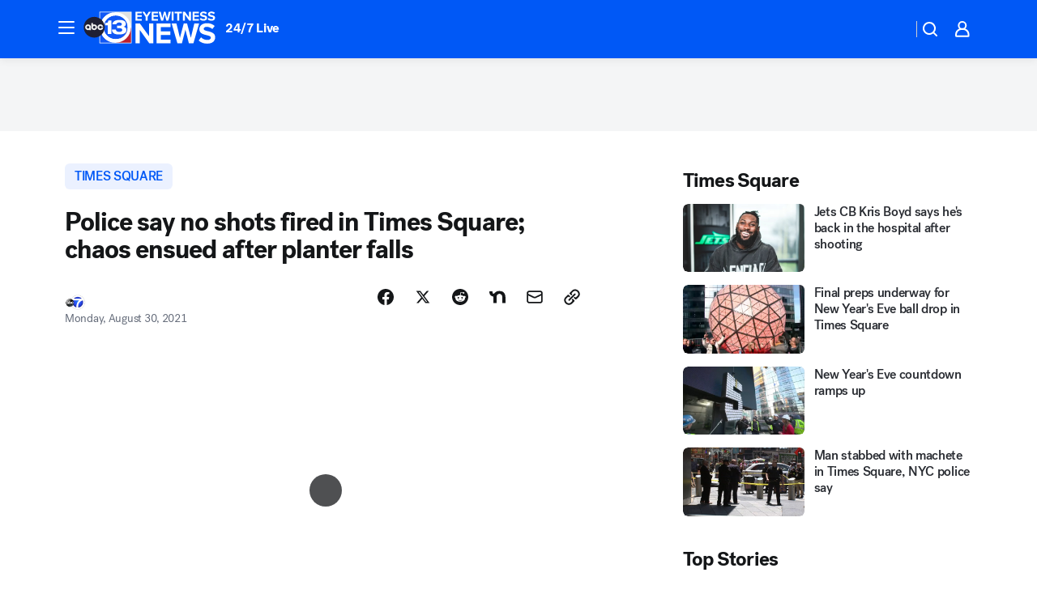

--- FILE ---
content_type: text/html; charset=utf-8
request_url: https://abc13.com/post/new-york-city-times-square-shooting-in/10985633/?userab=abc_web_player-460*variant_b_abc_dmp-1901%2Cotv_web_player-461*variant_b_otv_dmp-1903%2Cotv_web_content_rec-445*variant_b_less_popular_bias-1850%2Chp_banner-426*variant_b_arrow-1778
body_size: 56741
content:

        <!DOCTYPE html>
        <html lang="en" lang="en">
            <head>
                <!-- ABCOTV | 48a7a7556ea4 | 6422 | 58b70cefa845c957a8682e0a686c1989c87edf67 | abc13.com | Thu, 18 Dec 2025 19:39:04 GMT -->
                <meta charSet="utf-8" />
                <meta name="viewport" content="initial-scale=1.0, maximum-scale=3.0, user-scalable=yes" />
                <meta http-equiv="x-ua-compatible" content="IE=edge,chrome=1" />
                <meta property="og:locale" content="en_US" />
                <link href="https://cdn.abcotvs.net/abcotv" rel="preconnect" crossorigin />
                
                <link data-react-helmet="true" rel="alternate" hreflang="en" href="https://abc13.com/post/new-york-city-times-square-shooting-in/10985633/"/><link data-react-helmet="true" rel="shortcut icon" href="https://cdn.abcotvs.net/abcotv/assets/news/ktrk/images/logos/favicon.ico"/><link data-react-helmet="true" rel="manifest" href="/manifest.json"/><link data-react-helmet="true" rel="alternate" href="//abc13.com/feed/" title="ABC13 Houston RSS" type="application/rss+xml"/><link data-react-helmet="true" rel="alternate" href="android-app://com.abclocal.ktrk.news/http/abc13.com/story/10985633"/><link data-react-helmet="true" rel="canonical" href="https://abc13.com/post/new-york-city-times-square-shooting-in/10985633/"/><link data-react-helmet="true" rel="amphtml" href="https://abc13.com/amp/post/new-york-city-times-square-shooting-in/10985633/"/><link data-react-helmet="true" href="//assets-cdn.abcotvs.net/abcotv/58b70cefa845-release-12-17-2025.11/client/abcotv/css/fusion-dfe4e6d7.css" rel="stylesheet"/><link data-react-helmet="true" href="//assets-cdn.abcotvs.net/abcotv/58b70cefa845-release-12-17-2025.11/client/abcotv/css/7987-3f6c1b98.css" rel="stylesheet"/><link data-react-helmet="true" href="//assets-cdn.abcotvs.net/abcotv/58b70cefa845-release-12-17-2025.11/client/abcotv/css/abcotv-fecb128a.css" rel="stylesheet"/><link data-react-helmet="true" href="//assets-cdn.abcotvs.net/abcotv/58b70cefa845-release-12-17-2025.11/client/abcotv/css/4037-607b0835.css" rel="stylesheet"/><link data-react-helmet="true" href="//assets-cdn.abcotvs.net/abcotv/58b70cefa845-release-12-17-2025.11/client/abcotv/css/1058-7debb770.css" rel="stylesheet"/><link data-react-helmet="true" href="//assets-cdn.abcotvs.net/abcotv/58b70cefa845-release-12-17-2025.11/client/abcotv/css/prism-story-104d8b6f.css" rel="stylesheet"/>
                <script>
                    window.__dataLayer = {"helpersEnabled":true,"page":{},"pzn":{},"site":{"device":"desktop","portal":"news"},"visitor":{}},
                        consentToken = window.localStorage.getItem('consentToken');

                    if (consentToken) {
                        console.log('consentToken', JSON.parse(consentToken))
                        window.__dataLayer.visitor = { consent : JSON.parse(consentToken) }; 
                    }
                </script>
                <script src="https://dcf.espn.com/TWDC-DTCI/prod/Bootstrap.js"></script>
                <link rel="preload" as="font" href="https://s.abcnews.com/assets/dtci/fonts/post-grotesk/PostGrotesk-Book.woff2" crossorigin>
<link rel="preload" as="font" href="https://s.abcnews.com/assets/dtci/fonts/post-grotesk/PostGrotesk-Bold.woff2" crossorigin>
<link rel="preload" as="font" href="https://s.abcnews.com/assets/dtci/fonts/post-grotesk/PostGrotesk-Medium.woff2" crossorigin>
<link rel="preload" as="font" href="https://s.abcnews.com/assets/dtci/fonts/klim/tiempos/TiemposText-Regular.woff2" crossorigin>
                <script src="//assets-cdn.abcotvs.net/abcotv/58b70cefa845-release-12-17-2025.11/client/abcotv/runtime-ee078516.js" defer></script><script src="//assets-cdn.abcotvs.net/abcotv/58b70cefa845-release-12-17-2025.11/client/abcotv/7987-f74ef4ce.js" defer></script><script src="//assets-cdn.abcotvs.net/abcotv/58b70cefa845-release-12-17-2025.11/client/abcotv/507-c7ed365d.js" defer></script><script src="//assets-cdn.abcotvs.net/abcotv/58b70cefa845-release-12-17-2025.11/client/abcotv/5779-97117a36.js" defer></script><script src="//assets-cdn.abcotvs.net/abcotv/58b70cefa845-release-12-17-2025.11/client/abcotv/2561-2bebf93f.js" defer></script><script src="//assets-cdn.abcotvs.net/abcotv/58b70cefa845-release-12-17-2025.11/client/abcotv/8494-c13544f0.js" defer></script><script src="//assets-cdn.abcotvs.net/abcotv/58b70cefa845-release-12-17-2025.11/client/abcotv/2433-6b3fc2ed.js" defer></script><script src="//assets-cdn.abcotvs.net/abcotv/58b70cefa845-release-12-17-2025.11/client/abcotv/4037-0a28bbfa.js" defer></script><script src="//assets-cdn.abcotvs.net/abcotv/58b70cefa845-release-12-17-2025.11/client/abcotv/8317-87b2f9ed.js" defer></script><script src="//assets-cdn.abcotvs.net/abcotv/58b70cefa845-release-12-17-2025.11/client/abcotv/1361-8e15ef28.js" defer></script><script src="//assets-cdn.abcotvs.net/abcotv/58b70cefa845-release-12-17-2025.11/client/abcotv/8115-0ce0b856.js" defer></script><script src="//assets-cdn.abcotvs.net/abcotv/58b70cefa845-release-12-17-2025.11/client/abcotv/9156-d2a2891a.js" defer></script><script src="//assets-cdn.abcotvs.net/abcotv/58b70cefa845-release-12-17-2025.11/client/abcotv/1837-08f5fc38.js" defer></script><script src="//assets-cdn.abcotvs.net/abcotv/58b70cefa845-release-12-17-2025.11/client/abcotv/3167-117fc471.js" defer></script><script src="//assets-cdn.abcotvs.net/abcotv/58b70cefa845-release-12-17-2025.11/client/abcotv/8561-ef2ea49e.js" defer></script><script src="//assets-cdn.abcotvs.net/abcotv/58b70cefa845-release-12-17-2025.11/client/abcotv/1058-def0da5c.js" defer></script>
                <link rel="prefetch" href="//assets-cdn.abcotvs.net/abcotv/58b70cefa845-release-12-17-2025.11/client/abcotv/_manifest.js" as="script" /><link rel="prefetch" href="//assets-cdn.abcotvs.net/abcotv/58b70cefa845-release-12-17-2025.11/client/abcotv/abcotv-2c9d6b63.js" as="script" />
<link rel="prefetch" href="//assets-cdn.abcotvs.net/abcotv/58b70cefa845-release-12-17-2025.11/client/abcotv/prism-story-77f51da7.js" as="script" />
                <title data-react-helmet="true">Times Square shooting today: Chaos ensued after planter falls; police say no shots fired - ABC13 Houston</title>
                <meta data-react-helmet="true" name="description" content="Chaos erupted in Times Square on Sunday night after what sounded like gunshots were fired"/><meta data-react-helmet="true" name="keywords" content="new york city, times square, times square shooting, shooting in times square, shooting, shooting near times square, times square shooting today, shots fired in times square, shots fired times square, shooting in times square today , 10985633"/><meta data-react-helmet="true" name="tags" content="times-square,shooting,crime,Times-Square,New-York-City,Manhattan"/><meta data-react-helmet="true" name="apple-itunes-app" content="app-id=407345290, affiliate-data=ct=ktrk-smart-banner&amp;pt=302756, app-argument=https://abc13.com/story/10985633"/><meta data-react-helmet="true" property="fb:app_id" content="1452463148319056"/><meta data-react-helmet="true" property="fb:pages" content="42354254341"/><meta data-react-helmet="true" property="og:site_name" content="ABC13 Houston"/><meta data-react-helmet="true" property="og:url" content="https://abc13.com/post/new-york-city-times-square-shooting-in/10985633/"/><meta data-react-helmet="true" property="og:title" content="Police say no shots fired in Times Square; chaos ensued after planter falls"/><meta data-react-helmet="true" property="og:description" content="Chaos erupted in Times Square on Sunday night after what sounded like gunshots were fired
"/><meta data-react-helmet="true" property="og:image" content="https://cdn.abcotvs.com/dip/images/10985678_times-sq-shooting.jpg?w=1600"/><meta data-react-helmet="true" property="og:type" content="article"/><meta data-react-helmet="true" name="twitter:site" content="@ABC13Houston"/><meta data-react-helmet="true" name="twitter:creator" content="@ABC13Houston"/><meta data-react-helmet="true" name="twitter:url" content="https://abc13.com/post/new-york-city-times-square-shooting-in/10985633/"/><meta data-react-helmet="true" name="twitter:title" content="Police say no shots fired in Times Square; chaos ensued after planter falls"/><meta data-react-helmet="true" name="twitter:description" content="Chaos erupted in Times Square on Sunday night after what sounded like gunshots were fired
"/><meta data-react-helmet="true" name="twitter:card" content="summary_large_image"/><meta data-react-helmet="true" name="twitter:image" content="https://cdn.abcotvs.com/dip/images/10985678_times-sq-shooting.jpg?w=1600"/><meta data-react-helmet="true" name="twitter:app:name:iphone" content="ktrk"/><meta data-react-helmet="true" name="twitter:app:id:iphone" content="407345290"/><meta data-react-helmet="true" name="twitter:app:name:googleplay" content="ktrk"/><meta data-react-helmet="true" name="twitter:app:id:googleplay" content="com.abclocal.ktrk.news"/><meta data-react-helmet="true" property="article:published_time" content="2021-08-29T22:27:00Z"/><meta data-react-helmet="true" property="article:modified_time" content="2021-08-30T00:58:09Z"/><meta data-react-helmet="true" property="article:section" content="crime-safety"/><meta data-react-helmet="true" name="title" content="Police say no shots fired in Times Square; chaos ensued after planter falls"/><meta data-react-helmet="true" name="medium" content="website"/><meta data-react-helmet="true" name="robots" content="max-image-preview:large"/>
                <script data-react-helmet="true" src="https://scripts.webcontentassessor.com/scripts/48a4bb7cf2174b52e28001c76822d47ab03002b89ea6e91ca33795db7b821ad6"></script><script data-react-helmet="true" type="application/ld+json">{"@context":"http://schema.org/","@type":"NewsArticle","mainEntityOfPage":{"@id":"https://abc13.com/post/new-york-city-times-square-shooting-in/10985633/","@type":"WebPage"},"about":[{"name":" times square","@type":"Thing"}],"author":[{"name":"","@type":"Person"}],"dateline":"MANHATTAN, New York","dateModified":"2021-08-30T00:58:09.000Z","datePublished":"2021-08-30T00:58:22.000Z","headline":"Police say no shots fired in Times Square; chaos ensued after planter falls","mentions":[{"name":" TIMES SQUARE","@type":"Thing"},{"name":" NEW YORK CITY","@type":"Thing"},{"name":" MANHATTAN","@type":"Thing"},{"name":" TIMES SQUARE","@type":"Thing"},{"name":" SHOOTING","@type":"Thing"},{"name":" CRIME","@type":"Thing"}],"publisher":{"name":"","logo":{"url":"","width":0,"height":0,"@type":"ImageObject"},"@type":"Organization"}}</script>
                
                <script data-rum-type="legacy" data-rum-pct="100">(() => {function gc(n){n=document.cookie.match("(^|;) ?"+n+"=([^;]*)(;|$)");return n?n[2]:null}function sc(n){document.cookie=n}function smpl(n){n/=100;return!!n&&Math.random()<=n}var _nr=!1,_nrCookie=gc("_nr");null!==_nrCookie?"1"===_nrCookie&&(_nr=!0):smpl(100)?(_nr=!0,sc("_nr=1; path=/")):(_nr=!1,sc("_nr=0; path=/"));_nr && (() => {;window.NREUM||(NREUM={});NREUM.init={distributed_tracing:{enabled:true},privacy:{cookies_enabled:true},ajax:{deny_list:["bam.nr-data.net"]}};;NREUM.info = {"beacon":"bam.nr-data.net","errorBeacon":"bam.nr-data.net","sa":1,"licenseKey":"5985ced6ff","applicationID":"367459870"};__nr_require=function(t,e,n){function r(n){if(!e[n]){var o=e[n]={exports:{}};t[n][0].call(o.exports,function(e){var o=t[n][1][e];return r(o||e)},o,o.exports)}return e[n].exports}if("function"==typeof __nr_require)return __nr_require;for(var o=0;o<n.length;o++)r(n[o]);return r}({1:[function(t,e,n){function r(t){try{s.console&&console.log(t)}catch(e){}}var o,i=t("ee"),a=t(31),s={};try{o=localStorage.getItem("__nr_flags").split(","),console&&"function"==typeof console.log&&(s.console=!0,o.indexOf("dev")!==-1&&(s.dev=!0),o.indexOf("nr_dev")!==-1&&(s.nrDev=!0))}catch(c){}s.nrDev&&i.on("internal-error",function(t){r(t.stack)}),s.dev&&i.on("fn-err",function(t,e,n){r(n.stack)}),s.dev&&(r("NR AGENT IN DEVELOPMENT MODE"),r("flags: "+a(s,function(t,e){return t}).join(", ")))},{}],2:[function(t,e,n){function r(t,e,n,r,s){try{l?l-=1:o(s||new UncaughtException(t,e,n),!0)}catch(f){try{i("ierr",[f,c.now(),!0])}catch(d){}}return"function"==typeof u&&u.apply(this,a(arguments))}function UncaughtException(t,e,n){this.message=t||"Uncaught error with no additional information",this.sourceURL=e,this.line=n}function o(t,e){var n=e?null:c.now();i("err",[t,n])}var i=t("handle"),a=t(32),s=t("ee"),c=t("loader"),f=t("gos"),u=window.onerror,d=!1,p="nr@seenError";if(!c.disabled){var l=0;c.features.err=!0,t(1),window.onerror=r;try{throw new Error}catch(h){"stack"in h&&(t(14),t(13),"addEventListener"in window&&t(7),c.xhrWrappable&&t(15),d=!0)}s.on("fn-start",function(t,e,n){d&&(l+=1)}),s.on("fn-err",function(t,e,n){d&&!n[p]&&(f(n,p,function(){return!0}),this.thrown=!0,o(n))}),s.on("fn-end",function(){d&&!this.thrown&&l>0&&(l-=1)}),s.on("internal-error",function(t){i("ierr",[t,c.now(),!0])})}},{}],3:[function(t,e,n){var r=t("loader");r.disabled||(r.features.ins=!0)},{}],4:[function(t,e,n){function r(){U++,L=g.hash,this[u]=y.now()}function o(){U--,g.hash!==L&&i(0,!0);var t=y.now();this[h]=~~this[h]+t-this[u],this[d]=t}function i(t,e){E.emit("newURL",[""+g,e])}function a(t,e){t.on(e,function(){this[e]=y.now()})}var s="-start",c="-end",f="-body",u="fn"+s,d="fn"+c,p="cb"+s,l="cb"+c,h="jsTime",m="fetch",v="addEventListener",w=window,g=w.location,y=t("loader");if(w[v]&&y.xhrWrappable&&!y.disabled){var x=t(11),b=t(12),E=t(9),R=t(7),O=t(14),T=t(8),S=t(15),P=t(10),M=t("ee"),C=M.get("tracer"),N=t(23);t(17),y.features.spa=!0;var L,U=0;M.on(u,r),b.on(p,r),P.on(p,r),M.on(d,o),b.on(l,o),P.on(l,o),M.buffer([u,d,"xhr-resolved"]),R.buffer([u]),O.buffer(["setTimeout"+c,"clearTimeout"+s,u]),S.buffer([u,"new-xhr","send-xhr"+s]),T.buffer([m+s,m+"-done",m+f+s,m+f+c]),E.buffer(["newURL"]),x.buffer([u]),b.buffer(["propagate",p,l,"executor-err","resolve"+s]),C.buffer([u,"no-"+u]),P.buffer(["new-jsonp","cb-start","jsonp-error","jsonp-end"]),a(T,m+s),a(T,m+"-done"),a(P,"new-jsonp"),a(P,"jsonp-end"),a(P,"cb-start"),E.on("pushState-end",i),E.on("replaceState-end",i),w[v]("hashchange",i,N(!0)),w[v]("load",i,N(!0)),w[v]("popstate",function(){i(0,U>1)},N(!0))}},{}],5:[function(t,e,n){function r(){var t=new PerformanceObserver(function(t,e){var n=t.getEntries();s(v,[n])});try{t.observe({entryTypes:["resource"]})}catch(e){}}function o(t){if(s(v,[window.performance.getEntriesByType(w)]),window.performance["c"+p])try{window.performance[h](m,o,!1)}catch(t){}else try{window.performance[h]("webkit"+m,o,!1)}catch(t){}}function i(t){}if(window.performance&&window.performance.timing&&window.performance.getEntriesByType){var a=t("ee"),s=t("handle"),c=t(14),f=t(13),u=t(6),d=t(23),p="learResourceTimings",l="addEventListener",h="removeEventListener",m="resourcetimingbufferfull",v="bstResource",w="resource",g="-start",y="-end",x="fn"+g,b="fn"+y,E="bstTimer",R="pushState",O=t("loader");if(!O.disabled){O.features.stn=!0,t(9),"addEventListener"in window&&t(7);var T=NREUM.o.EV;a.on(x,function(t,e){var n=t[0];n instanceof T&&(this.bstStart=O.now())}),a.on(b,function(t,e){var n=t[0];n instanceof T&&s("bst",[n,e,this.bstStart,O.now()])}),c.on(x,function(t,e,n){this.bstStart=O.now(),this.bstType=n}),c.on(b,function(t,e){s(E,[e,this.bstStart,O.now(),this.bstType])}),f.on(x,function(){this.bstStart=O.now()}),f.on(b,function(t,e){s(E,[e,this.bstStart,O.now(),"requestAnimationFrame"])}),a.on(R+g,function(t){this.time=O.now(),this.startPath=location.pathname+location.hash}),a.on(R+y,function(t){s("bstHist",[location.pathname+location.hash,this.startPath,this.time])}),u()?(s(v,[window.performance.getEntriesByType("resource")]),r()):l in window.performance&&(window.performance["c"+p]?window.performance[l](m,o,d(!1)):window.performance[l]("webkit"+m,o,d(!1))),document[l]("scroll",i,d(!1)),document[l]("keypress",i,d(!1)),document[l]("click",i,d(!1))}}},{}],6:[function(t,e,n){e.exports=function(){return"PerformanceObserver"in window&&"function"==typeof window.PerformanceObserver}},{}],7:[function(t,e,n){function r(t){for(var e=t;e&&!e.hasOwnProperty(u);)e=Object.getPrototypeOf(e);e&&o(e)}function o(t){s.inPlace(t,[u,d],"-",i)}function i(t,e){return t[1]}var a=t("ee").get("events"),s=t("wrap-function")(a,!0),c=t("gos"),f=XMLHttpRequest,u="addEventListener",d="removeEventListener";e.exports=a,"getPrototypeOf"in Object?(r(document),r(window),r(f.prototype)):f.prototype.hasOwnProperty(u)&&(o(window),o(f.prototype)),a.on(u+"-start",function(t,e){var n=t[1];if(null!==n&&("function"==typeof n||"object"==typeof n)){var r=c(n,"nr@wrapped",function(){function t(){if("function"==typeof n.handleEvent)return n.handleEvent.apply(n,arguments)}var e={object:t,"function":n}[typeof n];return e?s(e,"fn-",null,e.name||"anonymous"):n});this.wrapped=t[1]=r}}),a.on(d+"-start",function(t){t[1]=this.wrapped||t[1]})},{}],8:[function(t,e,n){function r(t,e,n){var r=t[e];"function"==typeof r&&(t[e]=function(){var t=i(arguments),e={};o.emit(n+"before-start",[t],e);var a;e[m]&&e[m].dt&&(a=e[m].dt);var s=r.apply(this,t);return o.emit(n+"start",[t,a],s),s.then(function(t){return o.emit(n+"end",[null,t],s),t},function(t){throw o.emit(n+"end",[t],s),t})})}var o=t("ee").get("fetch"),i=t(32),a=t(31);e.exports=o;var s=window,c="fetch-",f=c+"body-",u=["arrayBuffer","blob","json","text","formData"],d=s.Request,p=s.Response,l=s.fetch,h="prototype",m="nr@context";d&&p&&l&&(a(u,function(t,e){r(d[h],e,f),r(p[h],e,f)}),r(s,"fetch",c),o.on(c+"end",function(t,e){var n=this;if(e){var r=e.headers.get("content-length");null!==r&&(n.rxSize=r),o.emit(c+"done",[null,e],n)}else o.emit(c+"done",[t],n)}))},{}],9:[function(t,e,n){var r=t("ee").get("history"),o=t("wrap-function")(r);e.exports=r;var i=window.history&&window.history.constructor&&window.history.constructor.prototype,a=window.history;i&&i.pushState&&i.replaceState&&(a=i),o.inPlace(a,["pushState","replaceState"],"-")},{}],10:[function(t,e,n){function r(t){function e(){f.emit("jsonp-end",[],l),t.removeEventListener("load",e,c(!1)),t.removeEventListener("error",n,c(!1))}function n(){f.emit("jsonp-error",[],l),f.emit("jsonp-end",[],l),t.removeEventListener("load",e,c(!1)),t.removeEventListener("error",n,c(!1))}var r=t&&"string"==typeof t.nodeName&&"script"===t.nodeName.toLowerCase();if(r){var o="function"==typeof t.addEventListener;if(o){var a=i(t.src);if(a){var d=s(a),p="function"==typeof d.parent[d.key];if(p){var l={};u.inPlace(d.parent,[d.key],"cb-",l),t.addEventListener("load",e,c(!1)),t.addEventListener("error",n,c(!1)),f.emit("new-jsonp",[t.src],l)}}}}}function o(){return"addEventListener"in window}function i(t){var e=t.match(d);return e?e[1]:null}function a(t,e){var n=t.match(l),r=n[1],o=n[3];return o?a(o,e[r]):e[r]}function s(t){var e=t.match(p);return e&&e.length>=3?{key:e[2],parent:a(e[1],window)}:{key:t,parent:window}}var c=t(23),f=t("ee").get("jsonp"),u=t("wrap-function")(f);if(e.exports=f,o()){var d=/[?&](?:callback|cb)=([^&#]+)/,p=/(.*).([^.]+)/,l=/^(w+)(.|$)(.*)$/,h=["appendChild","insertBefore","replaceChild"];Node&&Node.prototype&&Node.prototype.appendChild?u.inPlace(Node.prototype,h,"dom-"):(u.inPlace(HTMLElement.prototype,h,"dom-"),u.inPlace(HTMLHeadElement.prototype,h,"dom-"),u.inPlace(HTMLBodyElement.prototype,h,"dom-")),f.on("dom-start",function(t){r(t[0])})}},{}],11:[function(t,e,n){var r=t("ee").get("mutation"),o=t("wrap-function")(r),i=NREUM.o.MO;e.exports=r,i&&(window.MutationObserver=function(t){return this instanceof i?new i(o(t,"fn-")):i.apply(this,arguments)},MutationObserver.prototype=i.prototype)},{}],12:[function(t,e,n){function r(t){var e=i.context(),n=s(t,"executor-",e,null,!1),r=new f(n);return i.context(r).getCtx=function(){return e},r}var o=t("wrap-function"),i=t("ee").get("promise"),a=t("ee").getOrSetContext,s=o(i),c=t(31),f=NREUM.o.PR;e.exports=i,f&&(window.Promise=r,["all","race"].forEach(function(t){var e=f[t];f[t]=function(n){function r(t){return function(){i.emit("propagate",[null,!o],a,!1,!1),o=o||!t}}var o=!1;c(n,function(e,n){Promise.resolve(n).then(r("all"===t),r(!1))});var a=e.apply(f,arguments),s=f.resolve(a);return s}}),["resolve","reject"].forEach(function(t){var e=f[t];f[t]=function(t){var n=e.apply(f,arguments);return t!==n&&i.emit("propagate",[t,!0],n,!1,!1),n}}),f.prototype["catch"]=function(t){return this.then(null,t)},f.prototype=Object.create(f.prototype,{constructor:{value:r}}),c(Object.getOwnPropertyNames(f),function(t,e){try{r[e]=f[e]}catch(n){}}),o.wrapInPlace(f.prototype,"then",function(t){return function(){var e=this,n=o.argsToArray.apply(this,arguments),r=a(e);r.promise=e,n[0]=s(n[0],"cb-",r,null,!1),n[1]=s(n[1],"cb-",r,null,!1);var c=t.apply(this,n);return r.nextPromise=c,i.emit("propagate",[e,!0],c,!1,!1),c}}),i.on("executor-start",function(t){t[0]=s(t[0],"resolve-",this,null,!1),t[1]=s(t[1],"resolve-",this,null,!1)}),i.on("executor-err",function(t,e,n){t[1](n)}),i.on("cb-end",function(t,e,n){i.emit("propagate",[n,!0],this.nextPromise,!1,!1)}),i.on("propagate",function(t,e,n){this.getCtx&&!e||(this.getCtx=function(){if(t instanceof Promise)var e=i.context(t);return e&&e.getCtx?e.getCtx():this})}),r.toString=function(){return""+f})},{}],13:[function(t,e,n){var r=t("ee").get("raf"),o=t("wrap-function")(r),i="equestAnimationFrame";e.exports=r,o.inPlace(window,["r"+i,"mozR"+i,"webkitR"+i,"msR"+i],"raf-"),r.on("raf-start",function(t){t[0]=o(t[0],"fn-")})},{}],14:[function(t,e,n){function r(t,e,n){t[0]=a(t[0],"fn-",null,n)}function o(t,e,n){this.method=n,this.timerDuration=isNaN(t[1])?0:+t[1],t[0]=a(t[0],"fn-",this,n)}var i=t("ee").get("timer"),a=t("wrap-function")(i),s="setTimeout",c="setInterval",f="clearTimeout",u="-start",d="-";e.exports=i,a.inPlace(window,[s,"setImmediate"],s+d),a.inPlace(window,[c],c+d),a.inPlace(window,[f,"clearImmediate"],f+d),i.on(c+u,r),i.on(s+u,o)},{}],15:[function(t,e,n){function r(t,e){d.inPlace(e,["onreadystatechange"],"fn-",s)}function o(){var t=this,e=u.context(t);t.readyState>3&&!e.resolved&&(e.resolved=!0,u.emit("xhr-resolved",[],t)),d.inPlace(t,y,"fn-",s)}function i(t){x.push(t),m&&(E?E.then(a):w?w(a):(R=-R,O.data=R))}function a(){for(var t=0;t<x.length;t++)r([],x[t]);x.length&&(x=[])}function s(t,e){return e}function c(t,e){for(var n in t)e[n]=t[n];return e}t(7);var f=t("ee"),u=f.get("xhr"),d=t("wrap-function")(u),p=t(23),l=NREUM.o,h=l.XHR,m=l.MO,v=l.PR,w=l.SI,g="readystatechange",y=["onload","onerror","onabort","onloadstart","onloadend","onprogress","ontimeout"],x=[];e.exports=u;var b=window.XMLHttpRequest=function(t){var e=new h(t);try{u.emit("new-xhr",[e],e),e.addEventListener(g,o,p(!1))}catch(n){try{u.emit("internal-error",[n])}catch(r){}}return e};if(c(h,b),b.prototype=h.prototype,d.inPlace(b.prototype,["open","send"],"-xhr-",s),u.on("send-xhr-start",function(t,e){r(t,e),i(e)}),u.on("open-xhr-start",r),m){var E=v&&v.resolve();if(!w&&!v){var R=1,O=document.createTextNode(R);new m(a).observe(O,{characterData:!0})}}else f.on("fn-end",function(t){t[0]&&t[0].type===g||a()})},{}],16:[function(t,e,n){function r(t){if(!s(t))return null;var e=window.NREUM;if(!e.loader_config)return null;var n=(e.loader_config.accountID||"").toString()||null,r=(e.loader_config.agentID||"").toString()||null,f=(e.loader_config.trustKey||"").toString()||null;if(!n||!r)return null;var h=l.generateSpanId(),m=l.generateTraceId(),v=Date.now(),w={spanId:h,traceId:m,timestamp:v};return(t.sameOrigin||c(t)&&p())&&(w.traceContextParentHeader=o(h,m),w.traceContextStateHeader=i(h,v,n,r,f)),(t.sameOrigin&&!u()||!t.sameOrigin&&c(t)&&d())&&(w.newrelicHeader=a(h,m,v,n,r,f)),w}function o(t,e){return"00-"+e+"-"+t+"-01"}function i(t,e,n,r,o){var i=0,a="",s=1,c="",f="";return o+"@nr="+i+"-"+s+"-"+n+"-"+r+"-"+t+"-"+a+"-"+c+"-"+f+"-"+e}function a(t,e,n,r,o,i){var a="btoa"in window&&"function"==typeof window.btoa;if(!a)return null;var s={v:[0,1],d:{ty:"Browser",ac:r,ap:o,id:t,tr:e,ti:n}};return i&&r!==i&&(s.d.tk=i),btoa(JSON.stringify(s))}function s(t){return f()&&c(t)}function c(t){var e=!1,n={};if("init"in NREUM&&"distributed_tracing"in NREUM.init&&(n=NREUM.init.distributed_tracing),t.sameOrigin)e=!0;else if(n.allowed_origins instanceof Array)for(var r=0;r<n.allowed_origins.length;r++){var o=h(n.allowed_origins[r]);if(t.hostname===o.hostname&&t.protocol===o.protocol&&t.port===o.port){e=!0;break}}return e}function f(){return"init"in NREUM&&"distributed_tracing"in NREUM.init&&!!NREUM.init.distributed_tracing.enabled}function u(){return"init"in NREUM&&"distributed_tracing"in NREUM.init&&!!NREUM.init.distributed_tracing.exclude_newrelic_header}function d(){return"init"in NREUM&&"distributed_tracing"in NREUM.init&&NREUM.init.distributed_tracing.cors_use_newrelic_header!==!1}function p(){return"init"in NREUM&&"distributed_tracing"in NREUM.init&&!!NREUM.init.distributed_tracing.cors_use_tracecontext_headers}var l=t(28),h=t(18);e.exports={generateTracePayload:r,shouldGenerateTrace:s}},{}],17:[function(t,e,n){function r(t){var e=this.params,n=this.metrics;if(!this.ended){this.ended=!0;for(var r=0;r<p;r++)t.removeEventListener(d[r],this.listener,!1);return e.protocol&&"data"===e.protocol?void g("Ajax/DataUrl/Excluded"):void(e.aborted||(n.duration=a.now()-this.startTime,this.loadCaptureCalled||4!==t.readyState?null==e.status&&(e.status=0):i(this,t),n.cbTime=this.cbTime,s("xhr",[e,n,this.startTime,this.endTime,"xhr"],this)))}}function o(t,e){var n=c(e),r=t.params;r.hostname=n.hostname,r.port=n.port,r.protocol=n.protocol,r.host=n.hostname+":"+n.port,r.pathname=n.pathname,t.parsedOrigin=n,t.sameOrigin=n.sameOrigin}function i(t,e){t.params.status=e.status;var n=v(e,t.lastSize);if(n&&(t.metrics.rxSize=n),t.sameOrigin){var r=e.getResponseHeader("X-NewRelic-App-Data");r&&(t.params.cat=r.split(", ").pop())}t.loadCaptureCalled=!0}var a=t("loader");if(a.xhrWrappable&&!a.disabled){var s=t("handle"),c=t(18),f=t(16).generateTracePayload,u=t("ee"),d=["load","error","abort","timeout"],p=d.length,l=t("id"),h=t(24),m=t(22),v=t(19),w=t(23),g=t(25).recordSupportability,y=NREUM.o.REQ,x=window.XMLHttpRequest;a.features.xhr=!0,t(15),t(8),u.on("new-xhr",function(t){var e=this;e.totalCbs=0,e.called=0,e.cbTime=0,e.end=r,e.ended=!1,e.xhrGuids={},e.lastSize=null,e.loadCaptureCalled=!1,e.params=this.params||{},e.metrics=this.metrics||{},t.addEventListener("load",function(n){i(e,t)},w(!1)),h&&(h>34||h<10)||t.addEventListener("progress",function(t){e.lastSize=t.loaded},w(!1))}),u.on("open-xhr-start",function(t){this.params={method:t[0]},o(this,t[1]),this.metrics={}}),u.on("open-xhr-end",function(t,e){"loader_config"in NREUM&&"xpid"in NREUM.loader_config&&this.sameOrigin&&e.setRequestHeader("X-NewRelic-ID",NREUM.loader_config.xpid);var n=f(this.parsedOrigin);if(n){var r=!1;n.newrelicHeader&&(e.setRequestHeader("newrelic",n.newrelicHeader),r=!0),n.traceContextParentHeader&&(e.setRequestHeader("traceparent",n.traceContextParentHeader),n.traceContextStateHeader&&e.setRequestHeader("tracestate",n.traceContextStateHeader),r=!0),r&&(this.dt=n)}}),u.on("send-xhr-start",function(t,e){var n=this.metrics,r=t[0],o=this;if(n&&r){var i=m(r);i&&(n.txSize=i)}this.startTime=a.now(),this.listener=function(t){try{"abort"!==t.type||o.loadCaptureCalled||(o.params.aborted=!0),("load"!==t.type||o.called===o.totalCbs&&(o.onloadCalled||"function"!=typeof e.onload))&&o.end(e)}catch(n){try{u.emit("internal-error",[n])}catch(r){}}};for(var s=0;s<p;s++)e.addEventListener(d[s],this.listener,w(!1))}),u.on("xhr-cb-time",function(t,e,n){this.cbTime+=t,e?this.onloadCalled=!0:this.called+=1,this.called!==this.totalCbs||!this.onloadCalled&&"function"==typeof n.onload||this.end(n)}),u.on("xhr-load-added",function(t,e){var n=""+l(t)+!!e;this.xhrGuids&&!this.xhrGuids[n]&&(this.xhrGuids[n]=!0,this.totalCbs+=1)}),u.on("xhr-load-removed",function(t,e){var n=""+l(t)+!!e;this.xhrGuids&&this.xhrGuids[n]&&(delete this.xhrGuids[n],this.totalCbs-=1)}),u.on("xhr-resolved",function(){this.endTime=a.now()}),u.on("addEventListener-end",function(t,e){e instanceof x&&"load"===t[0]&&u.emit("xhr-load-added",[t[1],t[2]],e)}),u.on("removeEventListener-end",function(t,e){e instanceof x&&"load"===t[0]&&u.emit("xhr-load-removed",[t[1],t[2]],e)}),u.on("fn-start",function(t,e,n){e instanceof x&&("onload"===n&&(this.onload=!0),("load"===(t[0]&&t[0].type)||this.onload)&&(this.xhrCbStart=a.now()))}),u.on("fn-end",function(t,e){this.xhrCbStart&&u.emit("xhr-cb-time",[a.now()-this.xhrCbStart,this.onload,e],e)}),u.on("fetch-before-start",function(t){function e(t,e){var n=!1;return e.newrelicHeader&&(t.set("newrelic",e.newrelicHeader),n=!0),e.traceContextParentHeader&&(t.set("traceparent",e.traceContextParentHeader),e.traceContextStateHeader&&t.set("tracestate",e.traceContextStateHeader),n=!0),n}var n,r=t[1]||{};"string"==typeof t[0]?n=t[0]:t[0]&&t[0].url?n=t[0].url:window.URL&&t[0]&&t[0]instanceof URL&&(n=t[0].href),n&&(this.parsedOrigin=c(n),this.sameOrigin=this.parsedOrigin.sameOrigin);var o=f(this.parsedOrigin);if(o&&(o.newrelicHeader||o.traceContextParentHeader))if("string"==typeof t[0]||window.URL&&t[0]&&t[0]instanceof URL){var i={};for(var a in r)i[a]=r[a];i.headers=new Headers(r.headers||{}),e(i.headers,o)&&(this.dt=o),t.length>1?t[1]=i:t.push(i)}else t[0]&&t[0].headers&&e(t[0].headers,o)&&(this.dt=o)}),u.on("fetch-start",function(t,e){this.params={},this.metrics={},this.startTime=a.now(),this.dt=e,t.length>=1&&(this.target=t[0]),t.length>=2&&(this.opts=t[1]);var n,r=this.opts||{},i=this.target;if("string"==typeof i?n=i:"object"==typeof i&&i instanceof y?n=i.url:window.URL&&"object"==typeof i&&i instanceof URL&&(n=i.href),o(this,n),"data"!==this.params.protocol){var s=(""+(i&&i instanceof y&&i.method||r.method||"GET")).toUpperCase();this.params.method=s,this.txSize=m(r.body)||0}}),u.on("fetch-done",function(t,e){if(this.endTime=a.now(),this.params||(this.params={}),"data"===this.params.protocol)return void g("Ajax/DataUrl/Excluded");this.params.status=e?e.status:0;var n;"string"==typeof this.rxSize&&this.rxSize.length>0&&(n=+this.rxSize);var r={txSize:this.txSize,rxSize:n,duration:a.now()-this.startTime};s("xhr",[this.params,r,this.startTime,this.endTime,"fetch"],this)})}},{}],18:[function(t,e,n){var r={};e.exports=function(t){if(t in r)return r[t];if(0===(t||"").indexOf("data:"))return{protocol:"data"};var e=document.createElement("a"),n=window.location,o={};e.href=t,o.port=e.port;var i=e.href.split("://");!o.port&&i[1]&&(o.port=i[1].split("/")[0].split("@").pop().split(":")[1]),o.port&&"0"!==o.port||(o.port="https"===i[0]?"443":"80"),o.hostname=e.hostname||n.hostname,o.pathname=e.pathname,o.protocol=i[0],"/"!==o.pathname.charAt(0)&&(o.pathname="/"+o.pathname);var a=!e.protocol||":"===e.protocol||e.protocol===n.protocol,s=e.hostname===document.domain&&e.port===n.port;return o.sameOrigin=a&&(!e.hostname||s),"/"===o.pathname&&(r[t]=o),o}},{}],19:[function(t,e,n){function r(t,e){var n=t.responseType;return"json"===n&&null!==e?e:"arraybuffer"===n||"blob"===n||"json"===n?o(t.response):"text"===n||""===n||void 0===n?o(t.responseText):void 0}var o=t(22);e.exports=r},{}],20:[function(t,e,n){function r(){}function o(t,e,n,r){return function(){return u.recordSupportability("API/"+e+"/called"),i(t+e,[f.now()].concat(s(arguments)),n?null:this,r),n?void 0:this}}var i=t("handle"),a=t(31),s=t(32),c=t("ee").get("tracer"),f=t("loader"),u=t(25),d=NREUM;"undefined"==typeof window.newrelic&&(newrelic=d);var p=["setPageViewName","setCustomAttribute","setErrorHandler","finished","addToTrace","inlineHit","addRelease"],l="api-",h=l+"ixn-";a(p,function(t,e){d[e]=o(l,e,!0,"api")}),d.addPageAction=o(l,"addPageAction",!0),d.setCurrentRouteName=o(l,"routeName",!0),e.exports=newrelic,d.interaction=function(){return(new r).get()};var m=r.prototype={createTracer:function(t,e){var n={},r=this,o="function"==typeof e;return i(h+"tracer",[f.now(),t,n],r),function(){if(c.emit((o?"":"no-")+"fn-start",[f.now(),r,o],n),o)try{return e.apply(this,arguments)}catch(t){throw c.emit("fn-err",[arguments,this,t],n),t}finally{c.emit("fn-end",[f.now()],n)}}}};a("actionText,setName,setAttribute,save,ignore,onEnd,getContext,end,get".split(","),function(t,e){m[e]=o(h,e)}),newrelic.noticeError=function(t,e){"string"==typeof t&&(t=new Error(t)),u.recordSupportability("API/noticeError/called"),i("err",[t,f.now(),!1,e])}},{}],21:[function(t,e,n){function r(t){if(NREUM.init){for(var e=NREUM.init,n=t.split("."),r=0;r<n.length-1;r++)if(e=e[n[r]],"object"!=typeof e)return;return e=e[n[n.length-1]]}}e.exports={getConfiguration:r}},{}],22:[function(t,e,n){e.exports=function(t){if("string"==typeof t&&t.length)return t.length;if("object"==typeof t){if("undefined"!=typeof ArrayBuffer&&t instanceof ArrayBuffer&&t.byteLength)return t.byteLength;if("undefined"!=typeof Blob&&t instanceof Blob&&t.size)return t.size;if(!("undefined"!=typeof FormData&&t instanceof FormData))try{return JSON.stringify(t).length}catch(e){return}}}},{}],23:[function(t,e,n){var r=!1;try{var o=Object.defineProperty({},"passive",{get:function(){r=!0}});window.addEventListener("testPassive",null,o),window.removeEventListener("testPassive",null,o)}catch(i){}e.exports=function(t){return r?{passive:!0,capture:!!t}:!!t}},{}],24:[function(t,e,n){var r=0,o=navigator.userAgent.match(/Firefox[/s](d+.d+)/);o&&(r=+o[1]),e.exports=r},{}],25:[function(t,e,n){function r(t,e){var n=[a,t,{name:t},e];return i("storeMetric",n,null,"api"),n}function o(t,e){var n=[s,t,{name:t},e];return i("storeEventMetrics",n,null,"api"),n}var i=t("handle"),a="sm",s="cm";e.exports={constants:{SUPPORTABILITY_METRIC:a,CUSTOM_METRIC:s},recordSupportability:r,recordCustom:o}},{}],26:[function(t,e,n){function r(){return s.exists&&performance.now?Math.round(performance.now()):(i=Math.max((new Date).getTime(),i))-a}function o(){return i}var i=(new Date).getTime(),a=i,s=t(33);e.exports=r,e.exports.offset=a,e.exports.getLastTimestamp=o},{}],27:[function(t,e,n){function r(t,e){var n=t.getEntries();n.forEach(function(t){"first-paint"===t.name?l("timing",["fp",Math.floor(t.startTime)]):"first-contentful-paint"===t.name&&l("timing",["fcp",Math.floor(t.startTime)])})}function o(t,e){var n=t.getEntries();if(n.length>0){var r=n[n.length-1];if(f&&f<r.startTime)return;var o=[r],i=a({});i&&o.push(i),l("lcp",o)}}function i(t){t.getEntries().forEach(function(t){t.hadRecentInput||l("cls",[t])})}function a(t){var e=navigator.connection||navigator.mozConnection||navigator.webkitConnection;if(e)return e.type&&(t["net-type"]=e.type),e.effectiveType&&(t["net-etype"]=e.effectiveType),e.rtt&&(t["net-rtt"]=e.rtt),e.downlink&&(t["net-dlink"]=e.downlink),t}function s(t){if(t instanceof w&&!y){var e=Math.round(t.timeStamp),n={type:t.type};a(n),e<=h.now()?n.fid=h.now()-e:e>h.offset&&e<=Date.now()?(e-=h.offset,n.fid=h.now()-e):e=h.now(),y=!0,l("timing",["fi",e,n])}}function c(t){"hidden"===t&&(f=h.now(),l("pageHide",[f]))}if(!("init"in NREUM&&"page_view_timing"in NREUM.init&&"enabled"in NREUM.init.page_view_timing&&NREUM.init.page_view_timing.enabled===!1)){var f,u,d,p,l=t("handle"),h=t("loader"),m=t(30),v=t(23),w=NREUM.o.EV;if("PerformanceObserver"in window&&"function"==typeof window.PerformanceObserver){u=new PerformanceObserver(r);try{u.observe({entryTypes:["paint"]})}catch(g){}d=new PerformanceObserver(o);try{d.observe({entryTypes:["largest-contentful-paint"]})}catch(g){}p=new PerformanceObserver(i);try{p.observe({type:"layout-shift",buffered:!0})}catch(g){}}if("addEventListener"in document){var y=!1,x=["click","keydown","mousedown","pointerdown","touchstart"];x.forEach(function(t){document.addEventListener(t,s,v(!1))})}m(c)}},{}],28:[function(t,e,n){function r(){function t(){return e?15&e[n++]:16*Math.random()|0}var e=null,n=0,r=window.crypto||window.msCrypto;r&&r.getRandomValues&&(e=r.getRandomValues(new Uint8Array(31)));for(var o,i="xxxxxxxx-xxxx-4xxx-yxxx-xxxxxxxxxxxx",a="",s=0;s<i.length;s++)o=i[s],"x"===o?a+=t().toString(16):"y"===o?(o=3&t()|8,a+=o.toString(16)):a+=o;return a}function o(){return a(16)}function i(){return a(32)}function a(t){function e(){return n?15&n[r++]:16*Math.random()|0}var n=null,r=0,o=window.crypto||window.msCrypto;o&&o.getRandomValues&&Uint8Array&&(n=o.getRandomValues(new Uint8Array(t)));for(var i=[],a=0;a<t;a++)i.push(e().toString(16));return i.join("")}e.exports={generateUuid:r,generateSpanId:o,generateTraceId:i}},{}],29:[function(t,e,n){function r(t,e){if(!o)return!1;if(t!==o)return!1;if(!e)return!0;if(!i)return!1;for(var n=i.split("."),r=e.split("."),a=0;a<r.length;a++)if(r[a]!==n[a])return!1;return!0}var o=null,i=null,a=/Version\/(\S+)\s+Safari/;if(navigator.userAgent){var s=navigator.userAgent,c=s.match(a);c&&s.indexOf("Chrome")===-1&&s.indexOf("Chromium")===-1&&(o="Safari",i=c[1])}e.exports={agent:o,version:i,match:r}},{}],30:[function(t,e,n){function r(t){function e(){t(s&&document[s]?document[s]:document[i]?"hidden":"visible")}"addEventListener"in document&&a&&document.addEventListener(a,e,o(!1))}var o=t(23);e.exports=r;var i,a,s;"undefined"!=typeof document.hidden?(i="hidden",a="visibilitychange",s="visibilityState"):"undefined"!=typeof document.msHidden?(i="msHidden",a="msvisibilitychange"):"undefined"!=typeof document.webkitHidden&&(i="webkitHidden",a="webkitvisibilitychange",s="webkitVisibilityState")},{}],31:[function(t,e,n){function r(t,e){var n=[],r="",i=0;for(r in t)o.call(t,r)&&(n[i]=e(r,t[r]),i+=1);return n}var o=Object.prototype.hasOwnProperty;e.exports=r},{}],32:[function(t,e,n){function r(t,e,n){e||(e=0),"undefined"==typeof n&&(n=t?t.length:0);for(var r=-1,o=n-e||0,i=Array(o<0?0:o);++r<o;)i[r]=t[e+r];return i}e.exports=r},{}],33:[function(t,e,n){e.exports={exists:"undefined"!=typeof window.performance&&window.performance.timing&&"undefined"!=typeof window.performance.timing.navigationStart}},{}],ee:[function(t,e,n){function r(){}function o(t){function e(t){return t&&t instanceof r?t:t?f(t,c,a):a()}function n(n,r,o,i,a){if(a!==!1&&(a=!0),!l.aborted||i){t&&a&&t(n,r,o);for(var s=e(o),c=m(n),f=c.length,u=0;u<f;u++)c[u].apply(s,r);var p=d[y[n]];return p&&p.push([x,n,r,s]),s}}function i(t,e){g[t]=m(t).concat(e)}function h(t,e){var n=g[t];if(n)for(var r=0;r<n.length;r++)n[r]===e&&n.splice(r,1)}function m(t){return g[t]||[]}function v(t){return p[t]=p[t]||o(n)}function w(t,e){l.aborted||u(t,function(t,n){e=e||"feature",y[n]=e,e in d||(d[e]=[])})}var g={},y={},x={on:i,addEventListener:i,removeEventListener:h,emit:n,get:v,listeners:m,context:e,buffer:w,abort:s,aborted:!1};return x}function i(t){return f(t,c,a)}function a(){return new r}function s(){(d.api||d.feature)&&(l.aborted=!0,d=l.backlog={})}var c="nr@context",f=t("gos"),u=t(31),d={},p={},l=e.exports=o();e.exports.getOrSetContext=i,l.backlog=d},{}],gos:[function(t,e,n){function r(t,e,n){if(o.call(t,e))return t[e];var r=n();if(Object.defineProperty&&Object.keys)try{return Object.defineProperty(t,e,{value:r,writable:!0,enumerable:!1}),r}catch(i){}return t[e]=r,r}var o=Object.prototype.hasOwnProperty;e.exports=r},{}],handle:[function(t,e,n){function r(t,e,n,r){o.buffer([t],r),o.emit(t,e,n)}var o=t("ee").get("handle");e.exports=r,r.ee=o},{}],id:[function(t,e,n){function r(t){var e=typeof t;return!t||"object"!==e&&"function"!==e?-1:t===window?0:a(t,i,function(){return o++})}var o=1,i="nr@id",a=t("gos");e.exports=r},{}],loader:[function(t,e,n){function r(){if(!T++){var t=O.info=NREUM.info,e=m.getElementsByTagName("script")[0];if(setTimeout(f.abort,3e4),!(t&&t.licenseKey&&t.applicationID&&e))return f.abort();c(E,function(e,n){t[e]||(t[e]=n)});var n=a();s("mark",["onload",n+O.offset],null,"api"),s("timing",["load",n]);var r=m.createElement("script");0===t.agent.indexOf("http://")||0===t.agent.indexOf("https://")?r.src=t.agent:r.src=l+"://"+t.agent,e.parentNode.insertBefore(r,e)}}function o(){"complete"===m.readyState&&i()}function i(){s("mark",["domContent",a()+O.offset],null,"api")}var a=t(26),s=t("handle"),c=t(31),f=t("ee"),u=t(29),d=t(21),p=t(23),l=d.getConfiguration("ssl")===!1?"http":"https",h=window,m=h.document,v="addEventListener",w="attachEvent",g=h.XMLHttpRequest,y=g&&g.prototype,x=!1;NREUM.o={ST:setTimeout,SI:h.setImmediate,CT:clearTimeout,XHR:g,REQ:h.Request,EV:h.Event,PR:h.Promise,MO:h.MutationObserver};var b=""+location,E={beacon:"bam.nr-data.net",errorBeacon:"bam.nr-data.net",agent:"js-agent.newrelic.com/nr-spa-1216.min.js"},R=g&&y&&y[v]&&!/CriOS/.test(navigator.userAgent),O=e.exports={offset:a.getLastTimestamp(),now:a,origin:b,features:{},xhrWrappable:R,userAgent:u,disabled:x};if(!x){t(20),t(27),m[v]?(m[v]("DOMContentLoaded",i,p(!1)),h[v]("load",r,p(!1))):(m[w]("onreadystatechange",o),h[w]("onload",r)),s("mark",["firstbyte",a.getLastTimestamp()],null,"api");var T=0}},{}],"wrap-function":[function(t,e,n){function r(t,e){function n(e,n,r,c,f){function nrWrapper(){var i,a,u,p;try{a=this,i=d(arguments),u="function"==typeof r?r(i,a):r||{}}catch(l){o([l,"",[i,a,c],u],t)}s(n+"start",[i,a,c],u,f);try{return p=e.apply(a,i)}catch(h){throw s(n+"err",[i,a,h],u,f),h}finally{s(n+"end",[i,a,p],u,f)}}return a(e)?e:(n||(n=""),nrWrapper[p]=e,i(e,nrWrapper,t),nrWrapper)}function r(t,e,r,o,i){r||(r="");var s,c,f,u="-"===r.charAt(0);for(f=0;f<e.length;f++)c=e[f],s=t[c],a(s)||(t[c]=n(s,u?c+r:r,o,c,i))}function s(n,r,i,a){if(!h||e){var s=h;h=!0;try{t.emit(n,r,i,e,a)}catch(c){o([c,n,r,i],t)}h=s}}return t||(t=u),n.inPlace=r,n.flag=p,n}function o(t,e){e||(e=u);try{e.emit("internal-error",t)}catch(n){}}function i(t,e,n){if(Object.defineProperty&&Object.keys)try{var r=Object.keys(t);return r.forEach(function(n){Object.defineProperty(e,n,{get:function(){return t[n]},set:function(e){return t[n]=e,e}})}),e}catch(i){o([i],n)}for(var a in t)l.call(t,a)&&(e[a]=t[a]);return e}function a(t){return!(t&&t instanceof Function&&t.apply&&!t[p])}function s(t,e){var n=e(t);return n[p]=t,i(t,n,u),n}function c(t,e,n){var r=t[e];t[e]=s(r,n)}function f(){for(var t=arguments.length,e=new Array(t),n=0;n<t;++n)e[n]=arguments[n];return e}var u=t("ee"),d=t(32),p="nr@original",l=Object.prototype.hasOwnProperty,h=!1;e.exports=r,e.exports.wrapFunction=s,e.exports.wrapInPlace=c,e.exports.argsToArray=f},{}]},{},["loader",2,17,5,3,4]);;NREUM.info={"beacon":"bam.nr-data.net","errorBeacon":"bam.nr-data.net","sa":1,"licenseKey":"8d01ff17d1","applicationID":"415461361"}})();})();</script>
                <link href="//assets-cdn.abcotvs.net" rel="preconnect" />
                <link href="https://cdn.abcotvs.net/abcotv" rel="preconnect" crossorigin />
                <script>(function(){function a(a){var b,c=g.floor(65535*g.random()).toString(16);for(b=4-c.length;0<b;b--)c="0"+c;return a=(String()+a).substring(0,4),!Number.isNaN(parseInt(a,16))&&a.length?a+c.substr(a.length):c}function b(){var a=c(window.location.hostname);return a?"."+a:".go.com"}function c(a=""){var b=a.match(/[^.]+(?:.com?(?:.[a-z]{2})?|(?:.[a-z]+))?$/i);if(b&&b.length)return b[0].replace(/:[0-9]+$/,"")}function d(a,b,c,d,g,h){var i,j=!1;if(f.test(c)&&(c=c.replace(f,""),j=!0),!a||/^(?:expires|max-age|path|domain|secure)$/i.test(a))return!1;if(i=a+"="+b,g&&g instanceof Date&&(i+="; expires="+g.toUTCString()),c&&(i+="; domain="+c),d&&(i+="; path="+d),h&&(i+="; secure"),document.cookie=i,j){var k="www"+(/^./.test(c)?"":".")+c;e(a,k,d||"")}return!0}function e(a,b,c){return document.cookie=encodeURIComponent(a)+"=; expires=Thu, 01 Jan 1970 00:00:00 GMT"+(b?"; domain="+b:"")+(c?"; path="+c:""),!0}var f=/^.?www/,g=Math;(function(a){for(var b,d=a+"=",e=document.cookie.split(";"),f=0;f<e.length;f++){for(b=e[f];" "===b.charAt(0);)b=b.substring(1,b.length);if(0===b.indexOf(d))return b.substring(d.length,b.length)}return null})("SWID")||function(a){if(a){var c=new Date(Date.now());c.setFullYear(c.getFullYear()+1),d("SWID",a,b(),"/",c)}}(function(){return String()+a()+a()+"-"+a()+"-"+a("4")+"-"+a((g.floor(10*g.random())%4+8).toString(16))+"-"+a()+a()+a()}())})();</script>
            </head>
            <body class="">
                
                <div id="abcotv"><div id="fitt-analytics"><div class="bp-mobileMDPlus bp-mobileLGPlus bp-tabletPlus bp-desktopPlus bp-desktopLGPlus"><div class="wrapper prism-story"><div id="themeProvider" class="theme-light "><section class="nav sticky topzero"><header class="VZTD lZur JhJDA tomuH qpSyx crEfr duUVQ "><div id="NavigationContainer" class="VZTD nkdHX mLASH OfbiZ gbxlc OAKIS OrkQb sHsPe lqtkC glxIO HfYhe vUYNV McMna WtEci pdYhu seFhp "><div class="VZTD ZaRVE URqSb "><div id="NavigationMenu" class="UbGlr awXxV lZur QNwmF SrhIT CSJky fKGaR MELDj bwJpP oFbxM sCAKu JmqhH LNPNz XedOc INRRi zyWBh HZYdm KUWLd ghwbF " aria-expanded="false" aria-label="Site Menu" role="button" tabindex="0"><div id="NavigationMenuIcon" class="xwYCG chWWz xItUF awXxV lZur dnyYA SGbxA CSJky klTtn TqWpy hDYpx LEjY VMTsP AqjSi krKko MdvlB SwrCi PMtn qNrLC PriDW HkWF oFFrS kGyAC "></div></div><div class="VZTD mLASH "><a href="https://abc13.com/" aria-label="ABC13 Houston homepage"><img class="Hxa-d QNwmF CKa-dw " src="https://cdn.abcotvs.net/abcotv/assets/news/global/images/feature-header/ktrk-lg.svg"/><img class="Hxa-d NzyJW hyWKA BKvsz " src="https://cdn.abcotvs.net/abcotv/assets/news/global/images/feature-header/ktrk-sm.svg"/></a></div><div class="feature-nav-local"><div class="VZTD HNQqj ZaRVE "><span class="NzyJW bfzCU OlYnP vtZdS BnAMJ ioHuy QbACp vLCTF AyXGx ubOdK WtEci FfVOu seFhp "><a class="Ihhcd glfEG fCZkS hfDkF rUrN QNwmF eXeQK wzfDA kZHXs Mwuoo QdTjf ubOdK ACtel FfVOu hBmQi " href="https://abc13.com/watch/live/">24/7 Live</a></span><span class="NzyJW bfzCU OlYnP vtZdS BnAMJ ioHuy QbACp vLCTF AyXGx ubOdK WtEci FfVOu seFhp "><a class="Ihhcd glfEG fCZkS hfDkF rUrN QNwmF eXeQK wzfDA kZHXs Mwuoo QdTjf ubOdK ACtel FfVOu hBmQi " href="https://abc13.com/houston/">Houston</a></span><span class="NzyJW bfzCU OlYnP vtZdS BnAMJ ioHuy QbACp vLCTF AyXGx ubOdK WtEci FfVOu seFhp "><a class="Ihhcd glfEG fCZkS hfDkF rUrN QNwmF eXeQK wzfDA kZHXs Mwuoo QdTjf ubOdK ACtel FfVOu hBmQi " href="https://abc13.com/southwest/">Southwest</a></span><span class="NzyJW bfzCU OlYnP vtZdS BnAMJ ioHuy QbACp vLCTF AyXGx ubOdK WtEci FfVOu seFhp "><a class="Ihhcd glfEG fCZkS hfDkF rUrN QNwmF eXeQK wzfDA kZHXs Mwuoo QdTjf ubOdK ACtel FfVOu hBmQi " href="https://abc13.com/southeast/">Southeast</a></span><span class="NzyJW bfzCU OlYnP vtZdS BnAMJ ioHuy QbACp vLCTF AyXGx ubOdK WtEci FfVOu seFhp "><a class="Ihhcd glfEG fCZkS hfDkF rUrN QNwmF eXeQK wzfDA kZHXs Mwuoo QdTjf ubOdK ACtel FfVOu hBmQi " href="https://abc13.com/northwest/">Northwest</a></span><span class="NzyJW bfzCU OlYnP vtZdS BnAMJ ioHuy QbACp vLCTF AyXGx ubOdK WtEci FfVOu seFhp "><a class="Ihhcd glfEG fCZkS hfDkF rUrN QNwmF eXeQK wzfDA kZHXs Mwuoo QdTjf ubOdK ACtel FfVOu hBmQi " href="https://abc13.com/northeast/">Northeast</a></span></div></div><a class="feature-local-expand" href="#"></a></div><div class="VZTD ZaRVE "><div class="VZTD mLASH ZRifP iyxc REstn crufr EfJuX DycYT "><a class="Ihhcd glfEG fCZkS hfDkF rUrN QNwmF VZTD HNQqj tQNjZ wzfDA kZHXs hjGhr vIbgY ubOdK DTlmW FfVOu hBmQi " href="https://abc13.com/weather/" aria-label="Weather Temperature"><div class="Ihhcd glfEG fCZkS ZfQkn rUrN TJBcA ugxZf WtEci huQUD seFhp "></div><div class="mhCCg QNwmF lZur oRZBf FqYsI RoVHj gSlSZ mZWbG " style="background-image:"></div></a></div><div class="UbGlr awXxV lZur QNwmF mhCCg SrhIT CSJky fCZkS mHilG MELDj bwJpP EmnZP TSHkB JmqhH LNPNz mphTr PwViZ SQFkJ DTlmW GCxLR JrdoJ " role="button" aria-label="Open Search Overlay" tabindex="0"><svg aria-hidden="true" class="prism-Iconography prism-Iconography--menu-search kDSxb xOPbW dlJpw " focusable="false" height="1em" viewBox="0 0 24 24" width="1em" xmlns="http://www.w3.org/2000/svg" xmlns:xlink="http://www.w3.org/1999/xlink"><path fill="currentColor" d="M5 11a6 6 0 1112 0 6 6 0 01-12 0zm6-8a8 8 0 104.906 14.32l3.387 3.387a1 1 0 001.414-1.414l-3.387-3.387A8 8 0 0011 3z"></path></svg></div><a class="UbGlr awXxV lZur QNwmF mhCCg SrhIT CSJky fCZkS mHilG MELDj bwJpP EmnZP TSHkB JmqhH LNPNz mphTr PwViZ SQFkJ DTlmW GCxLR JrdoJ CKa-dw " role="button" aria-label="Open Login Modal" tabindex="0"><svg aria-hidden="true" class="prism-Iconography prism-Iconography--menu-account kDSxb xOPbW dlJpw " focusable="false" height="1em" viewBox="0 0 24 24" width="1em" xmlns="http://www.w3.org/2000/svg" xmlns:xlink="http://www.w3.org/1999/xlink"><path fill="currentColor" d="M8.333 7.444a3.444 3.444 0 116.889 0 3.444 3.444 0 01-6.89 0zm7.144 3.995a5.444 5.444 0 10-7.399 0A8.003 8.003 0 003 18.889v1.288a1.6 1.6 0 001.6 1.6h14.355a1.6 1.6 0 001.6-1.6V18.89a8.003 8.003 0 00-5.078-7.45zm-3.7 1.45H11a6 6 0 00-6 6v.889h13.555v-.89a6 6 0 00-6-6h-.778z"></path></svg></a></div></div></header></section><div class="ScrollSpy_container"><span></span><div id="themeProvider" class="true theme-otv [object Object] jGKow OKxbp KbIPj WiKwf WuOj kFIVo fBVeW VsTDR "><div class="FITT_Article_outer-container dHdHP jLREf zXXje aGO kQjLe vUYNV glxIO " id="FITTArticle" style="--spacing-top:initial;--spacing-bottom:80px;--spacing-compact-top:initial;--spacing-compact-bottom:48px"><div class="pNwJE xZCNW WDwAI rbeIr tPakT HymbH JHrzh YppdR " data-testid="prism-sticky-ad"><div data-testid="prism-ad-wrapper" style="min-height:90px;transition:min-height 0.3s linear 0s" data-ad-placeholder="true"><div data-box-type="fitt-adbox-fitt-article-top-banner" data-testid="prism-ad"><div class="Ad fitt-article-top-banner  ad-slot  " data-slot-type="fitt-article-top-banner" data-slot-kvps="pos=fitt-article-top-banner"></div></div></div></div><div class="FITT_Article_main VZTD UeCOM jIRH oimqG DjbQm UwdmX Xmrlz ReShI KaJdY lqtkC ssImf HfYhe RTHNs kQjLe " data-testid="prism-GridContainer"><div class="Kiog kNVGM nvpSA qwdi bmjsw " data-testid="prism-GridRow"><div class="theme-e FITT_Article_main__body oBTii mrzah " data-testid="prism-GridColumn" style="--grid-column-span-xxs:var(--grid-columns);--grid-column-span-xs:var(--grid-columns);--grid-column-span-sm:var(--grid-columns);--grid-column-span-md:20;--grid-column-span-lg:14;--grid-column-span-xl:14;--grid-column-span-xxl:14;--grid-column-start-xxs:auto;--grid-column-start-xs:auto;--grid-column-start-sm:auto;--grid-column-start-md:3;--grid-column-start-lg:0;--grid-column-start-xl:0;--grid-column-start-xxl:2"><div style="--spacing-top:40px;--spacing-bottom:32px;--spacing-child-top:initial;--spacing-child-bottom:24px;--spacing-firstChild-top:initial;--spacing-firstChild-bottom:initial;--spacing-lastChild-top:initial;--spacing-lastChild-bottom:initial;--spacing-compact-top:24px;--spacing-compact-bottom:32px;--spacing-firstChild-compact-top:initial;--spacing-firstChild-compact-bottom:initial;--spacing-child-compact-top:initial;--spacing-child-compact-bottom:24px;--spacing-lastChild-compact-top:initial;--spacing-lastChild-compact-bottom:initial" class="dHdHP jLREf zXXje aGO eCClZ nTLv jLsYA gmuro TOSFd VmeZt sCkVm hkQai wGrlE MUuGM fciaN qQjt DhNVo Tgcqk IGLAf tWjkv "><div class=" " data-testid="prism-badge-tag-wrapper"><div class="IKUxI xFOBK YsVzB NuCDJ fMJDZ ZCNuU tZcZX JuzoE "><div class="jVJih nAZp " data-testid="prism-tags"><ul class="VZTD UeCOM dAmzA ltDkr qBPOY uoPjL "><li class=" "><a class="theme-iPcRv theme-HReFq mLASH egFzk qXWHA ScoIf zYXIH jIRH wNxoc OJpwZ eqFg wSPfd ofvJb bMrzT LaUnX EgONj ibBnq kyjTO lvyBv aANqO aNnIu GDslh LjPJo RpDvg YYtC rTpcz EDgo SIwmX oIWqB mzm MbcTC sXtkB yayQB vXSTR ENhiS dQa-Du SVBll bpBbX GpQCA tuAKv xTell wdAqb ZqGqs LVAIE TnrRA uECag DcwSV XnBOJ cELRj SUAFz XzYk zkmjG aSyef pFen hoNVj TQOOL Haltu NafGB KpEhF jyjDy kZHqU FZKIw QddLR SKDYB UmcQM giepU cTjQC aRMla MMxXy fFMcX PbMFf hJRbU MRTyf iFJTR koyYF TkdYt DZNRX MALjb VUFMN  " data-testid="prism-Tag" href="/tag/times-square/" data-pos="0"><span class="QXDKT rGjeC tuAKv iMbiE "> times square</span></a></li></ul></div></div></div><div class="kCTVx qtHut lqtkC HkWF HfYhe kGyAC " data-testid="prism-headline"><h1 class="vMjAx eeTZd tntuS eHrJ "><span class="gtOSm FbbUW tUtYa vOCwz EQwFq yCufu eEak Qmvg nyTIa SRXVc vzLa jgBfc WXDas CiUCW kqbG zrdEG txGfn ygKVe BbezD UOtxr CVfpq xijV soGRS XgdC sEIlf daWqJ ">Police say no shots fired in Times Square; chaos ensued after planter falls</span></h1></div><div class="QHblV nkdHX mHUQ kvZxL hTosT whbOj " data-testid="prism-byline"><div class="VZTD mLASH BQWr OcxMG oJce "><div class="kKfXc ubAkB VZTD rEPuv "><div class="TQPvQ fVlAg HUcap kxY REjk UamUc WxHIR HhZOB yaUf VOJBn KMpjV XSbaH Umfib ukdDD "><span></span><span><span class="YKjhS "><img alt="WABC logo" class="awXxV NDJZt sJeUN IJwXl CfkUa EknAv NwgWd " data-testid="prism-image" draggable="false" src="https://cdn.abcotvs.net/abcotv/static/common/origins/origin-wabc.png"/></span></span></div><div class="VZTD mLASH gpiba "><div class="jTKbV zIIsP ZdbeE xAPpq QtiLO JQYD ">Monday, August 30, 2021</div></div></div></div><div class="RwkLV Wowzl FokqZ LhXlJ FjRYD toBqx " data-testid="prism-share"><div class="JpUfa aYoBt "><ul class="MZaCt dUXCH nyWZo RnMws Hdwln WBHfo tAchw UDeQM XMkl NUfbq kqfZ "><li class="WEJto "><button aria-label="Share Story on Facebook" class="theme-EWITS mLASH egFzk qXWHA ScoIf ZXRVe jIRH NoTgg CKnnA uklrk nCmVc qWWFI nMRSd YIauu gGlNh ARCOA kyjTO xqlN aANqO aNnIu GDslh LjPJo RpDvg YYtC rTpcz EDgo UVTAB ihLsD niWVk yayQB vXSTR ENhiS dQa-Du kOEGk WMbJE eVJEc TElCQ ZAqMY enocc pJSQ ABRfR aaksc OKklU ATKRo RfOGv neOGk fuOso DwqSE fnpin ArvQf dUniT Mzjkf Niff NKnwO ijAAn dEuPM vwJ JmUFf sgyq cRbVn sBVbK fCfdG oMkBz aOwuK XsORH EgRXa hMVHb LTwlP jJbTO CnYjj TiUFI qeCAC xqvdn JaQpT dAfv PNgfG fIWCu NewES UJNbG EgBCK UvFHa lCCRi XDQHW spAMS TPSuu sbdDW askuE VsLUC YHsrW pYmVc eHvZI qRTXS UOAZi JnwGa pAXEL nKDCU gTRVo iCOvJ znFR hjDDH JboFf OBVry WSzjL sgYaP vMLL tmkuz " data-testid="prism-Network" type="button" aria-expanded="false" aria-haspopup="dialog"><span class="CSJky pdAzW JSFPu "><svg aria-hidden="true" class=" " data-testid="prism-iconography" height="1em" role="presentation" viewBox="0 0 32 32" width="1em" xmlns="http://www.w3.org/2000/svg" xmlns:xlink="http://www.w3.org/1999/xlink" data-icon="social-facebook"><path fill="currentColor" d="M32 16.098C32 7.207 24.837 0 16 0S0 7.207 0 16.098C0 24.133 5.851 30.793 13.5 32V20.751H9.437v-4.653H13.5v-3.547c0-4.035 2.389-6.263 6.043-6.263 1.751 0 3.582.314 3.582.314v3.962h-2.018c-1.988 0-2.607 1.241-2.607 2.514v3.02h4.438l-.709 4.653h-3.728V32c7.649-1.207 13.5-7.867 13.5-15.902z"/></svg></span></button></li><li class="WEJto "><button aria-label="Share Story on X" class="theme-EWITS mLASH egFzk qXWHA ScoIf ZXRVe jIRH NoTgg CKnnA uklrk nCmVc qWWFI nMRSd YIauu gGlNh ARCOA kyjTO xqlN aANqO aNnIu GDslh LjPJo RpDvg YYtC rTpcz EDgo UVTAB ihLsD niWVk yayQB vXSTR ENhiS dQa-Du kOEGk WMbJE eVJEc TElCQ ZAqMY enocc pJSQ ABRfR aaksc OKklU ATKRo RfOGv neOGk fuOso DwqSE fnpin ArvQf dUniT Mzjkf Niff NKnwO ijAAn dEuPM vwJ JmUFf sgyq cRbVn sBVbK fCfdG oMkBz aOwuK XsORH EgRXa hMVHb LTwlP jJbTO CnYjj TiUFI qeCAC xqvdn JaQpT dAfv PNgfG fIWCu NewES UJNbG EgBCK UvFHa lCCRi XDQHW spAMS TPSuu sbdDW askuE VsLUC YHsrW pYmVc eHvZI qRTXS UOAZi JnwGa pAXEL nKDCU gTRVo iCOvJ znFR hjDDH JboFf OBVry WSzjL sgYaP vMLL tmkuz " data-testid="prism-Network" type="button" aria-expanded="false" aria-haspopup="dialog"><span class="CSJky pdAzW JSFPu "><svg aria-hidden="true" class=" " data-testid="prism-iconography" height="1em" role="presentation" viewBox="0 0 32 32" width="1em" xmlns="http://www.w3.org/2000/svg" xmlns:xlink="http://www.w3.org/1999/xlink" data-icon="social-x"><path fill="currentColor" d="M23.668 4h4.089l-8.933 10.21 10.509 13.894h-8.23l-6.445-8.427-7.375 8.427H3.191l9.555-10.921L2.665 4h8.436l5.826 7.702L23.664 4zm-1.437 21.657h2.266L9.874 6.319H7.443l14.791 19.338z"/></svg></span></button></li><li class="WEJto "><button aria-label="Share Story on Reddit" class="theme-EWITS mLASH egFzk qXWHA ScoIf ZXRVe jIRH NoTgg CKnnA uklrk nCmVc qWWFI nMRSd YIauu gGlNh ARCOA kyjTO xqlN aANqO aNnIu GDslh LjPJo RpDvg YYtC rTpcz EDgo UVTAB ihLsD niWVk yayQB vXSTR ENhiS dQa-Du kOEGk WMbJE eVJEc TElCQ ZAqMY enocc pJSQ ABRfR aaksc OKklU ATKRo RfOGv neOGk fuOso DwqSE fnpin ArvQf dUniT Mzjkf Niff NKnwO ijAAn dEuPM vwJ JmUFf sgyq cRbVn sBVbK fCfdG oMkBz aOwuK XsORH EgRXa hMVHb LTwlP jJbTO CnYjj TiUFI qeCAC xqvdn JaQpT dAfv PNgfG fIWCu NewES UJNbG EgBCK UvFHa lCCRi XDQHW spAMS TPSuu sbdDW askuE VsLUC YHsrW pYmVc eHvZI qRTXS UOAZi JnwGa pAXEL nKDCU gTRVo iCOvJ znFR hjDDH JboFf OBVry WSzjL sgYaP vMLL tmkuz " data-testid="prism-Network" type="button" aria-expanded="false" aria-haspopup="dialog"><span class="CSJky pdAzW JSFPu "><svg aria-hidden="true" class=" " data-testid="prism-iconography" height="1em" role="presentation" viewBox="0 0 32 32" width="1em" xmlns="http://www.w3.org/2000/svg" xmlns:xlink="http://www.w3.org/1999/xlink" data-icon="social-reddit"><path fill="currentColor" d="M20.3 16.2c-.6-.2-1.3-.1-1.7.3-.5.5-.6 1.1-.3 1.7.2.6.8 1 1.5 1v.1c.2 0 .4 0 .6-.1.2-.1.4-.2.5-.4.2-.2.3-.3.3-.5.1-.2.1-.4.1-.6 0-.7-.4-1.3-1-1.5zM19.7 21.3c-.1 0-.2 0-.3.1-.2.2-.5.3-.8.5-.3.1-.5.2-.8.3-.3.1-.6.1-.9.2h-1.8c-.3 0-.6-.1-.9-.2-.3-.1-.6-.2-.8-.3-.3-.1-.5-.3-.8-.5-.1-.1-.2-.1-.3-.1-.1 0-.2.1-.3.1v.3c0 .1 0 .2.1.3l.9.6c.3.2.6.3 1 .4.3.1.7.2 1 .2.3 0 .7.1 1.1 0h1.1c.7-.1 1.4-.3 2-.6.3-.2.6-.3.9-.6v.1c.1-.1.1-.2.1-.3 0-.1 0-.2-.1-.3-.2-.1-.3-.2-.4-.2zM13.8 18.2c.2-.6.1-1.3-.3-1.7-.5-.5-1.1-.6-1.7-.3-.6.2-1 .8-1 1.5 0 .2 0 .4.1.6.1.2.2.4.3.5.1.1.3.3.5.3.2.1.4.1.6.1.6 0 1.2-.4 1.5-1z"/><path fill="currentColor" d="M16 0C7.2 0 0 7.2 0 16s7.2 16 16 16 16-7.2 16-16S24.8 0 16 0zm10.6 16.6c-.1.2-.1.4-.3.6-.1.2-.3.4-.4.5-.2.1-.3.3-.5.4v.8c0 3.6-4.2 6.5-9.3 6.5s-9.3-2.9-9.3-6.5v-.2-.4-.2c-.6-.3-1.1-.8-1.3-1.5-.2-.7-.1-1.4.3-1.9.4-.6 1-.9 1.7-1 .7-.1 1.4.2 1.9.6.5-.3.9-.6 1.4-.8l1.5-.6c.5-.2 1.1-.3 1.6-.4.5-.1 1.1-.1 1.7-.1l1.2-5.6c0-.1 0-.1.1-.2 0-.1.1-.1.1-.1.1 0 .1-.1.2-.1h.2l3.9.8c.4-.7 1.2-1 2-.7.7.3 1.2 1.1 1 1.8-.2.8-.9 1.3-1.6 1.3-.8 0-1.4-.6-1.5-1.4l-3.4-.7-1 5c.5 0 1.1.1 1.6.2 1.1.2 2.1.5 3.1 1 .5.2 1 .5 1.4.8.3-.3.7-.5 1.2-.6.4-.1.9 0 1.3.1.4.2.8.5 1 .8.3.4.4.8.4 1.3-.1.1-.2.3-.2.5z"/></svg></span></button></li><li class="WEJto "><button aria-label="Share Story on Nextdoor" class="theme-EWITS mLASH egFzk qXWHA ScoIf ZXRVe jIRH NoTgg CKnnA uklrk nCmVc qWWFI nMRSd YIauu gGlNh ARCOA kyjTO xqlN aANqO aNnIu GDslh LjPJo RpDvg YYtC rTpcz EDgo UVTAB ihLsD niWVk yayQB vXSTR ENhiS dQa-Du kOEGk WMbJE eVJEc TElCQ ZAqMY enocc pJSQ ABRfR aaksc OKklU ATKRo RfOGv neOGk fuOso DwqSE fnpin ArvQf dUniT Mzjkf Niff NKnwO ijAAn dEuPM vwJ JmUFf sgyq cRbVn sBVbK fCfdG oMkBz aOwuK XsORH EgRXa hMVHb LTwlP jJbTO CnYjj TiUFI qeCAC xqvdn JaQpT dAfv PNgfG fIWCu NewES UJNbG EgBCK UvFHa lCCRi XDQHW spAMS TPSuu sbdDW askuE VsLUC YHsrW pYmVc eHvZI qRTXS UOAZi JnwGa pAXEL nKDCU gTRVo iCOvJ znFR hjDDH JboFf OBVry WSzjL sgYaP vMLL tmkuz " data-testid="prism-Network" type="button" aria-expanded="false" aria-haspopup="dialog"><span class="CSJky pdAzW JSFPu "><svg aria-hidden="true" class=" " data-testid="prism-iconography" height="1em" role="presentation" viewBox="0 0 32 32" width="1em" xmlns="http://www.w3.org/2000/svg" xmlns:xlink="http://www.w3.org/1999/xlink" data-icon="social-nextdoor"><path fill="currentColor" d="M14.8 4.994c-1.28.56-3.28 2-4.32 3.2-2.24 2.4-4.08 1.68-4.08-1.6 0-1.68-.4-1.92-3.2-1.92-2.72 0-3.2.24-3.2 1.6 0 3.6 2.16 7.04 5.12 8.08L8 15.394v12.48h6.4v-7.52c0-7.2.08-7.68 2.08-9.2 2.8-2.16 4.72-2.08 7.12.32 1.84 1.76 2 2.56 2 9.2v7.2H32v-7.44c0-8.16-1.2-11.68-4.96-14.4-2.72-2-9.04-2.56-12.24-1.04z"/></svg></span></button></li><li class="WEJto "><button aria-label="Share Story by Email" class="theme-EWITS mLASH egFzk qXWHA ScoIf ZXRVe jIRH NoTgg CKnnA uklrk nCmVc qWWFI nMRSd YIauu gGlNh ARCOA kyjTO xqlN aANqO aNnIu GDslh LjPJo RpDvg YYtC rTpcz EDgo UVTAB ihLsD niWVk yayQB vXSTR ENhiS dQa-Du kOEGk WMbJE eVJEc TElCQ ZAqMY enocc pJSQ ABRfR aaksc OKklU ATKRo RfOGv neOGk fuOso DwqSE fnpin ArvQf dUniT Mzjkf Niff NKnwO ijAAn dEuPM vwJ JmUFf sgyq cRbVn sBVbK fCfdG oMkBz aOwuK XsORH EgRXa hMVHb LTwlP jJbTO CnYjj TiUFI qeCAC xqvdn JaQpT dAfv PNgfG fIWCu NewES UJNbG EgBCK UvFHa lCCRi XDQHW spAMS TPSuu sbdDW askuE VsLUC YHsrW pYmVc eHvZI qRTXS UOAZi JnwGa pAXEL nKDCU gTRVo iCOvJ znFR hjDDH JboFf OBVry WSzjL sgYaP vMLL tmkuz " data-testid="prism-Network" type="button" aria-expanded="false" aria-haspopup="dialog"><span class="CSJky pdAzW JSFPu "><svg aria-hidden="true" class=" " data-testid="prism-iconography" height="1em" role="presentation" viewBox="0 0 39 32" width="1em" xmlns="http://www.w3.org/2000/svg" xmlns:xlink="http://www.w3.org/1999/xlink" data-icon="social-email"><path fill="currentColor" d="M5.092 1.013a5.437 5.437 0 00-1.589.572l.028-.014c-1.447.768-2.42 1.988-2.894 3.625l-.148.507v20.599l.148.508c.58 2 1.931 3.399 3.927 4.066l.553.185h28.812l.587-.185c1.989-.626 3.374-2.048 3.959-4.066l.148-.508V5.703l-.148-.507c-.585-2.018-1.979-3.451-3.959-4.068l-.587-.183-14.21-.012C7.787.924 5.442.937 5.091 1.013zm28.188 3.49c.512.096.836.27 1.209.652.455.468.597.889.599 1.771 0 .651-.014.729-.201 1.108-.11.224-.313.516-.45.649-.196.188-1.676.916-6.994 3.431a2032.113 2032.113 0 00-6.955 3.298 2.081 2.081 0 01-1.296.183 2.756 2.756 0 01-.588-.188l.017.007c-.114-.059-3.243-1.543-6.955-3.3C6.491 9.666 4.864 8.87 4.683 8.692c-.549-.533-.777-1.335-.647-2.274.082-.587.244-.923.62-1.301a1.925 1.925 0 011.067-.592l.012-.002c.487-.108 26.962-.126 27.543-.02zM10.818 15.636c-2.858-1.138-.576-.047 1.71 1.033l5.235 2.225c1.033.386 2.718.348 3.796-.085.206-.084 3.292-1.532 6.859-3.223a910.028 910.028 0 016.601-3.108c.11-.036.116.244.116 6.34-.002 3.824-.028 6.553-.066 6.82-.036.244-.124.562-.199.706-.196.384-.665.823-1.09 1.024l-.372.174H5.703l-.372-.174c-.425-.201-.894-.64-1.09-1.024a2.66 2.66 0 01-.197-.691l-.002-.015c-.073-.507-.092-13.188-.021-13.188.027 0 3.084 1.435 6.796 3.186z"/></svg></span></button></li><li class="WEJto "><div data-testid="prism-NetworkLink"><button aria-label="Copy Link" class="theme-EWITS mLASH egFzk qXWHA ScoIf ZXRVe jIRH NoTgg CKnnA uklrk nCmVc qWWFI nMRSd YIauu gGlNh ARCOA kyjTO xqlN aANqO aNnIu GDslh LjPJo RpDvg YYtC rTpcz EDgo UVTAB ihLsD niWVk yayQB vXSTR ENhiS dQa-Du kOEGk WMbJE eVJEc TElCQ ZAqMY enocc pJSQ ABRfR aaksc OKklU ATKRo RfOGv neOGk fuOso DwqSE fnpin ArvQf dUniT Mzjkf Niff NKnwO ijAAn dEuPM vwJ JmUFf sgyq cRbVn sBVbK fCfdG oMkBz aOwuK XsORH EgRXa hMVHb LTwlP jJbTO CnYjj TiUFI qeCAC xqvdn JaQpT dAfv PNgfG fIWCu NewES UJNbG EgBCK UvFHa lCCRi XDQHW spAMS TPSuu sbdDW askuE VsLUC YHsrW pYmVc eHvZI qRTXS UOAZi JnwGa pAXEL nKDCU gTRVo iCOvJ znFR hjDDH JboFf OBVry WSzjL sgYaP vMLL tmkuz " data-testid="prism-Network" type="button" aria-expanded="false" aria-haspopup="dialog"><span class="CSJky pdAzW JSFPu "><svg aria-hidden="true" class=" " data-testid="prism-iconography" height="1em" role="presentation" viewBox="0 0 1024 1024" width="1em" xmlns="http://www.w3.org/2000/svg" xmlns:xlink="http://www.w3.org/1999/xlink" data-icon="social-link"><path fill="currentColor" d="M672.41 26.47c-50.534 6.963-96.256 26.931-141.619 61.952-16.077 12.39-157.952 152.422-165.581 163.43-6.81 9.779-10.854 24.73-9.37 34.611 2.56 17.459 5.581 21.35 50.893 66.253 39.424 39.117 43.725 42.854 52.122 45.466 19.661 6.144 37.99 1.536 52.48-13.261 9.069-8.804 14.697-21.11 14.697-34.731 0-.804-.02-1.604-.058-2.399l.004.112c-.205-15.974-4.762-23.654-27.29-46.285l-19.968-20.07 53.76-53.504c30.106-30.003 59.853-58.01 67.584-63.642 67.328-49.51 145.306-50.483 217.242-2.714 30.566 20.275 62.054 58.01 76.8 91.955 10.086 23.296 14.08 40.755 15.053 66.355 1.434 38.042-6.707 66.15-28.826 99.226-10.035 14.95-19.507 25.088-69.222 73.728l-57.6 56.422-18.074-17.818c-21.862-21.555-29.03-25.344-47.667-25.344-15.718 0-25.6 3.994-36.352 14.746-9.03 9.041-14.615 21.525-14.615 35.313a49.763 49.763 0 005.427 22.672l-.131-.283c3.533 7.219 13.312 17.971 43.469 47.872 35.021 34.765 39.885 38.963 48.794 42.24 12.544 4.659 24.064 4.659 36.454 0 8.602-3.226 14.746-8.448 51.61-43.93 82.79-79.667 126.874-124.672 138.906-141.875 19.195-27.05 34.204-58.648 43.215-92.685l.458-2.035c5.376-21.862 7.066-36.557 7.066-62.874 0-121.856-83.354-237.261-204.749-283.546-29.412-11.164-63.42-17.628-98.938-17.628-12.682 0-25.171.824-37.417 2.422l1.443-.154zm14.233 263.527c-5.245 1.724-9.766 3.786-14.006 6.275l.336-.182c-5.478 3.123-70.042 66.509-193.638 190.106-153.856 153.805-186.266 186.982-190.157 194.765-9.728 19.405-4.71 39.014 14.438 56.73 13.517 12.544 20.634 15.821 34.304 15.821 8.294 0 13.056-1.024 18.944-4.045 5.683-2.918 59.955-56.115 195.789-192C703.079 406.939 741.376 367.72 744.858 360.705c8.909-17.971 4.045-36.608-14.08-53.862a92.013 92.013 0 00-16.241-12.675l-.399-.228c-5.761-2.914-12.558-4.62-19.755-4.62-2.735 0-5.413.247-8.012.719l.272-.041zm-431.974 79.616c-6.554 3.277-26.47 21.453-76.749 70.093-74.189 71.782-86.989 84.685-100.301 101.325-53.862 67.021-73.83 150.221-55.296 230.4 11.924 48.73 33.599 91.252 62.971 127.245l-.456-.576c14.029 17.254 45.568 46.797 63.744 59.699 33.48 23.373 72.808 41.116 115.203 50.818l2.25.433c15.565 3.328 23.194 3.84 53.965 3.789 33.126-.051 37.376-.41 56.32-4.864 43.827-10.24 80.998-28.006 119.45-57.037 5.632-4.25 45.824-43.11 89.242-86.374 88.73-88.32 88.218-87.654 88.115-109.312-.102-20.326-2.458-23.757-47.309-68.813-46.029-46.234-51.251-49.869-71.987-49.869a38.91 38.91 0 00-2.707-.091 40.21 40.21 0 00-20.22 5.417l.194-.104c-16.606 8.051-27.853 24.78-27.853 44.136v.052-.003c-.102 19.456 3.379 25.651 28.672 51.354l17.664 17.971-57.6 57.242c-44.698 44.39-60.928 59.443-72.346 66.97-17.869 11.776-35.226 19.968-55.45 26.112-13.875 4.25-17.664 4.659-44.186 4.762-26.624.051-30.413-.307-46.08-4.608-35.662-10.657-66.309-28.841-91.373-52.815l.083.079c-30.618-30.208-48.947-61.235-59.341-100.301-3.686-13.926-4.301-19.968-4.301-41.062 0-27.29 2.406-39.68 12.39-63.693 10.906-26.112 22.989-41.626 64.717-82.739a4626.226 4626.226 0 0157.791-56.192l1.754-1.664 20.941-19.814 18.432 18.125c10.24 10.138 21.248 19.354 24.832 20.838 15.155 6.349 31.898 5.99 45.466-.922 3.482-1.792 9.83-7.168 14.182-12.032a46.923 46.923 0 0012.849-32.332 47.67 47.67 0 00-.326-5.572l.021.222c-1.587-17.715-5.478-23.091-46.285-64.051-43.674-43.878-47.718-46.592-69.376-46.592-10.445-.051-14.541.819-21.709 4.352z"/></svg></span></button><div class="xdNAs rMQsN cELo NoeP BtinW YHmbu hWtE "></div></div></li></ul></div></div></div><div class="LeadVideoWrapper"><div class="ScrollSpy_container"><span></span></div><div class="PlaceholderContainer"><div class="PlaceholderFrame"></div><div class="image play-btn"><div class="placeholderWrapper"><div class="withLazyLoading"><img src="[data-uri]" alt="Shots fired in Times Square"/></div></div><div class="MediaPlaceholder__Button" role="button" aria-label="Play Video"><svg focusable="false" aria-hidden="true" class="MediaPlaceholder__Icon MediaPlaceholder__Icon--video icon__svg" viewBox="0 0 24 24"><use xlink:href="#icon__controls__play"></use></svg></div></div></div></div><div class="XQpSH " data-testid="prism-divider"></div><div class="xvlfx ZRifP TKoO eaKKC EcdEg bOdfO qXhdi NFNeu UyHES " data-testid="prism-article-body"><p class="EkqkG IGXmU nlgHS yuUao MvWXB TjIXL aGjvy ebVHC "><span class="oyrPY qlwaB AGxeB  ">MANHATTAN, New York -- </span>Chaos erupted in Times Square on Sunday night after what sounded like gunshots were fired, according to police.</p><p class="EkqkG IGXmU nlgHS yuUao lqtkC TjIXL aGjvy ">After police canvassed the area, it was determined that no shots were fired.</p><p class="EkqkG IGXmU nlgHS yuUao lqtkC TjIXL aGjvy ">It appears that a planter might have fallen, causing panic as dozens of people, who started to run away.</p><p class="EkqkG IGXmU nlgHS yuUao lqtkC TjIXL aGjvy ">A man did suffer an injury during the time of the incident, but it&#x27;s unclear if it related to the chaos.</p><p class="EkqkG IGXmU nlgHS yuUao lqtkC eTIW sUzSN "><em class=" ">This is a developing story. Check back for updates.</em></p></div><div><a target="_blank" rel="nofollow" class="MGxcD VTlC VKUPl cheAF vPyIx DeXNe QNycR lBZxT AzQVo " href="/extras/reporttypo?url=https%3A%2F%2Fabc13.com%2Fpost%2Fnew-york-city-times-square-shooting-in%2F10985633%2F">Report a correction or typo</a></div><div class="uvrxY zOGtW " style="margin-top:12px">Copyright © 2025 WABC-TV. All Rights Reserved.</div><div><div data-testid="prism-tags"><h2 class="QOIir HJolv pZjYK JKlkC RZhHM ">Related Topics</h2><ul class="VZTD UeCOM dAmzA ltDkr qBPOY uoPjL "><li class=" "><a class="theme-iPcRv theme-HReFq mLASH egFzk qXWHA ScoIf zYXIH jIRH wNxoc OJpwZ eqFg wSPfd ofvJb bMrzT LaUnX EgONj ibBnq kyjTO lvyBv aANqO aNnIu GDslh LjPJo RpDvg YYtC rTpcz EDgo SIwmX oIWqB mzm MbcTC sXtkB yayQB vXSTR ENhiS dQa-Du SVBll bpBbX GpQCA tuAKv xTell wdAqb ZqGqs LVAIE TnrRA uECag DcwSV XnBOJ cELRj SUAFz XzYk zkmjG aSyef pFen hoNVj TQOOL Haltu NafGB KpEhF jyjDy kZHqU FZKIw QddLR SKDYB UmcQM giepU cTjQC aRMla MMxXy fFMcX PbMFf hJRbU MRTyf iFJTR koyYF TkdYt DZNRX MALjb VUFMN  " data-testid="prism-Tag" href="/place/times-square/" data-pos="0"><span class="QXDKT rGjeC tuAKv iMbiE "> TIMES SQUARE</span></a></li><li class=" "><a class="theme-iPcRv theme-HReFq mLASH egFzk qXWHA ScoIf zYXIH jIRH wNxoc OJpwZ eqFg wSPfd ofvJb bMrzT LaUnX EgONj ibBnq kyjTO lvyBv aANqO aNnIu GDslh LjPJo RpDvg YYtC rTpcz EDgo SIwmX oIWqB mzm MbcTC sXtkB yayQB vXSTR ENhiS dQa-Du SVBll bpBbX GpQCA tuAKv xTell wdAqb ZqGqs LVAIE TnrRA uECag DcwSV XnBOJ cELRj SUAFz XzYk zkmjG aSyef pFen hoNVj TQOOL Haltu NafGB KpEhF jyjDy kZHqU FZKIw QddLR SKDYB UmcQM giepU cTjQC aRMla MMxXy fFMcX PbMFf hJRbU MRTyf iFJTR koyYF TkdYt DZNRX MALjb VUFMN  " data-testid="prism-Tag" href="/place/new-york-city/" data-pos="1"><span class="QXDKT rGjeC tuAKv iMbiE "> NEW YORK CITY</span></a></li><li class=" "><a class="theme-iPcRv theme-HReFq mLASH egFzk qXWHA ScoIf zYXIH jIRH wNxoc OJpwZ eqFg wSPfd ofvJb bMrzT LaUnX EgONj ibBnq kyjTO lvyBv aANqO aNnIu GDslh LjPJo RpDvg YYtC rTpcz EDgo SIwmX oIWqB mzm MbcTC sXtkB yayQB vXSTR ENhiS dQa-Du SVBll bpBbX GpQCA tuAKv xTell wdAqb ZqGqs LVAIE TnrRA uECag DcwSV XnBOJ cELRj SUAFz XzYk zkmjG aSyef pFen hoNVj TQOOL Haltu NafGB KpEhF jyjDy kZHqU FZKIw QddLR SKDYB UmcQM giepU cTjQC aRMla MMxXy fFMcX PbMFf hJRbU MRTyf iFJTR koyYF TkdYt DZNRX MALjb VUFMN  " data-testid="prism-Tag" href="/place/manhattan/" data-pos="2"><span class="QXDKT rGjeC tuAKv iMbiE "> MANHATTAN</span></a></li><li class=" "><a class="theme-iPcRv theme-HReFq mLASH egFzk qXWHA ScoIf zYXIH jIRH wNxoc OJpwZ eqFg wSPfd ofvJb bMrzT LaUnX EgONj ibBnq kyjTO lvyBv aANqO aNnIu GDslh LjPJo RpDvg YYtC rTpcz EDgo SIwmX oIWqB mzm MbcTC sXtkB yayQB vXSTR ENhiS dQa-Du SVBll bpBbX GpQCA tuAKv xTell wdAqb ZqGqs LVAIE TnrRA uECag DcwSV XnBOJ cELRj SUAFz XzYk zkmjG aSyef pFen hoNVj TQOOL Haltu NafGB KpEhF jyjDy kZHqU FZKIw QddLR SKDYB UmcQM giepU cTjQC aRMla MMxXy fFMcX PbMFf hJRbU MRTyf iFJTR koyYF TkdYt DZNRX MALjb VUFMN  " data-testid="prism-Tag" href="/tag/times-square/" data-pos="3"><span class="QXDKT rGjeC tuAKv iMbiE "> TIMES SQUARE</span></a></li><li class=" "><a class="theme-iPcRv theme-HReFq mLASH egFzk qXWHA ScoIf zYXIH jIRH wNxoc OJpwZ eqFg wSPfd ofvJb bMrzT LaUnX EgONj ibBnq kyjTO lvyBv aANqO aNnIu GDslh LjPJo RpDvg YYtC rTpcz EDgo SIwmX oIWqB mzm MbcTC sXtkB yayQB vXSTR ENhiS dQa-Du SVBll bpBbX GpQCA tuAKv xTell wdAqb ZqGqs LVAIE TnrRA uECag DcwSV XnBOJ cELRj SUAFz XzYk zkmjG aSyef pFen hoNVj TQOOL Haltu NafGB KpEhF jyjDy kZHqU FZKIw QddLR SKDYB UmcQM giepU cTjQC aRMla MMxXy fFMcX PbMFf hJRbU MRTyf iFJTR koyYF TkdYt DZNRX MALjb VUFMN  " data-testid="prism-Tag" href="/tag/shooting/" data-pos="4"><span class="QXDKT rGjeC tuAKv iMbiE "> SHOOTING</span></a></li><li class=" "><a class="theme-iPcRv theme-HReFq mLASH egFzk qXWHA ScoIf zYXIH jIRH wNxoc OJpwZ eqFg wSPfd ofvJb bMrzT LaUnX EgONj ibBnq kyjTO lvyBv aANqO aNnIu GDslh LjPJo RpDvg YYtC rTpcz EDgo SIwmX oIWqB mzm MbcTC sXtkB yayQB vXSTR ENhiS dQa-Du SVBll bpBbX GpQCA tuAKv xTell wdAqb ZqGqs LVAIE TnrRA uECag DcwSV XnBOJ cELRj SUAFz XzYk zkmjG aSyef pFen hoNVj TQOOL Haltu NafGB KpEhF jyjDy kZHqU FZKIw QddLR SKDYB UmcQM giepU cTjQC aRMla MMxXy fFMcX PbMFf hJRbU MRTyf iFJTR koyYF TkdYt DZNRX MALjb VUFMN  " data-testid="prism-Tag" href="/tag/crime/" data-pos="5"><span class="QXDKT rGjeC tuAKv iMbiE "> CRIME</span></a></li></ul></div></div><div class="taboola bmjsw lZur " data-testid="prism-taboola" style="min-height:800px"><div id="taboola-below-article-thumbnails"></div></div></div></div><div class="theme-e FITT_Article_main__sidebar oBTii mrzah mZWbG RCVjw fjcc BFuEm " data-testid="prism-GridColumn" style="--grid-column-span-lg:9;--grid-column-span-xl:8;--grid-column-span-xxl:8;--grid-column-start-xxs:auto;--grid-column-start-xs:auto;--grid-column-start-sm:auto;--grid-column-start-md:auto;--grid-column-start-lg:16;--grid-column-start-xl:17;--grid-column-start-xxl:17"><div style="--spacing-top:48px;--spacing-bottom:initial;--spacing-child-top:initial;--spacing-child-bottom:40px;--spacing-firstChild-top:initial;--spacing-firstChild-bottom:initial;--spacing-lastChild-top:initial;--spacing-lastChild-bottom:initial;--spacing-compact-top:24px;--spacing-compact-bottom:initial;--spacing-firstChild-compact-top:initial;--spacing-firstChild-compact-bottom:initial;--spacing-child-compact-top:initial;--spacing-child-compact-bottom:40px;--spacing-lastChild-compact-top:initial;--spacing-lastChild-compact-bottom:initial" class="dHdHP jLREf zXXje aGO eCClZ nTLv jLsYA gmuro TOSFd VmeZt sCkVm hkQai wGrlE MUuGM fciaN qQjt DhNVo Tgcqk IGLAf tWjkv "><div><section class="Kiog iKqXF CHWlW ZgZTu FlDNH hQfuy DIVSO feniZ wBpop uAyYK yJYJo OGgqj tQHio PCVZs " data-testid="prism-collection"><header class="mLASH VZTD bhaVx "><div><h2 class="KuBvM RTkZF lFzlq GbVC HkWF exKgG kGyAC SwCrv ">Times Square</h2></div></header><div class="liAe uMOq zYIfP pYgZk Mxrkk VZTD lZur TPpRg NoUSU igcMP DtJWr QgBvn DFdlJ QGHKv VuOFc rRTs EwJTR UpiKB sKbok RsAxh msYPt zKjNI SXHxp OaElp halTF KzevM LFuuA xTOeQ jLoop " data-testid="prism-card"><a class="iVcn UbGlr ibBnq qdXbA avodi DbOXS tqUtK GpWVU iJYzE QGHKv HNQqj ICwhc Bkgbl ZLXw kSqqG rEBmF " data-testid="prism-linkbase" href="https://abc13.com/post/ny-jets-cornerback-kris-boyd-says-hes-back-hospital-nyc-shooting/18218964/" aria-label="Jets CB Kris Boyd says he&#x27;s back in the hospital after shooting "><div class="hsDdd GpQCA lZur BOsoU YMZw dihEb srtah LmIPo JzlZQ sUXwZ qLSst Tphc dDlKB jCA-DP gsPeM XifJd VdHmR VbrfA zZsl kjmkg OwbFk QuuaM cBQOR "><div class="GpQCA lZur Rnci nFtJ GHKp awJgN EuJtJ " data-testid="prism-ratio-frame"><div class="FvQLF iLTd NqeUA UzzHi iWsMV "><img alt="" class="hsDdd NDJZt sJeUN IJwXl " data-testid="prism-image" draggable="false" src="https://cdn.abcotvs.com/dip/images/18218968_krisboyd.jpg?w=992"/></div></div></div><div class="QGHKv iVcn avodi rEPuv ICwhc ibBnq Bkgbl ZLXw kSqqG rEBmF "><div class="VZTD rEPuv QXDKT pJYTK " data-testid="prism-meta"><div class="CJAFL gDeX "><h2 class="PFoxV eBpQD rcQBv bQtjQ lQUdN GpQCA mAkiF FvMyr WvoqU nPLLM tuAKv " id="18218964headline">Jets CB Kris Boyd says he&#x27;s back in the hospital after shooting</h2></div></div><div class="RVPG cTzRP UzlIl VXIwh hCp lZur YOODG pJYTK "><div class="VZTD rEPuv ltDkr QXDKT "><ul class="tfFRZ zOGtW VZTD UeCOM RzKoN JEct YaqUo BedyR UoVV WtEci dSKvB seFhp "></ul></div></div></div></a></div><div class="liAe uMOq zYIfP pYgZk Mxrkk VZTD lZur TPpRg NoUSU igcMP DtJWr QgBvn DFdlJ QGHKv VuOFc rRTs EwJTR UpiKB sKbok RsAxh msYPt zKjNI SXHxp OaElp halTF KzevM LFuuA xTOeQ jLoop " data-testid="prism-card"><a class="iVcn UbGlr ibBnq qdXbA avodi DbOXS tqUtK GpWVU iJYzE QGHKv HNQqj ICwhc Bkgbl ZLXw kSqqG rEBmF " data-testid="prism-linkbase" href="https://abc13.com/post/new-years-eve-celebration-crews-begin-final-preparations-crystal-ball-set-drop-times-square-week/15715080/" aria-label="Final preps underway for New Year&#x27;s Eve ball drop in Times Square "><div class="hsDdd GpQCA lZur BOsoU YMZw dihEb srtah LmIPo JzlZQ sUXwZ qLSst Tphc dDlKB jCA-DP gsPeM XifJd VdHmR VbrfA zZsl kjmkg OwbFk QuuaM cBQOR "><div class="GpQCA lZur Rnci nFtJ GHKp awJgN EuJtJ " data-testid="prism-ratio-frame"><div class="FvQLF iLTd NqeUA UzzHi iWsMV "><img alt="" class="hsDdd NDJZt sJeUN IJwXl " data-testid="prism-image" draggable="false" src="https://cdn.abcotvs.com/dip/images/15715223_122724-wabc-singh-nye-ball-preparations-12pm.jpg?w=992"/></div></div></div><div class="QGHKv iVcn avodi rEPuv ICwhc ibBnq Bkgbl ZLXw kSqqG rEBmF "><div class="VZTD rEPuv QXDKT pJYTK " data-testid="prism-meta"><div class="CJAFL gDeX "><h2 class="PFoxV eBpQD rcQBv bQtjQ lQUdN GpQCA mAkiF FvMyr WvoqU nPLLM tuAKv " id="15715080headline">Final preps underway for New Year&#x27;s Eve ball drop in Times Square</h2></div></div><div class="RVPG cTzRP UzlIl VXIwh hCp lZur YOODG pJYTK "><div class="VZTD rEPuv ltDkr QXDKT "><ul class="tfFRZ zOGtW VZTD UeCOM RzKoN JEct YaqUo BedyR UoVV WtEci dSKvB seFhp "></ul></div></div></div></a></div><div class="liAe uMOq zYIfP pYgZk Mxrkk VZTD lZur TPpRg NoUSU igcMP DtJWr QgBvn DFdlJ QGHKv VuOFc rRTs EwJTR UpiKB sKbok RsAxh msYPt zKjNI SXHxp OaElp halTF KzevM LFuuA xTOeQ jLoop " data-testid="prism-card"><a class="iVcn UbGlr ibBnq qdXbA avodi DbOXS tqUtK GpWVU iJYzE QGHKv HNQqj ICwhc Bkgbl ZLXw kSqqG rEBmF " data-testid="prism-linkbase" href="https://abc13.com/post/countdown-new-year-is-5-2025-sign-hoisted-times-square/15711999/" aria-label="New Year&#x27;s Eve countdown ramps up "><div class="hsDdd GpQCA lZur BOsoU YMZw dihEb srtah LmIPo JzlZQ sUXwZ qLSst Tphc dDlKB jCA-DP gsPeM XifJd VdHmR VbrfA zZsl kjmkg OwbFk QuuaM cBQOR "><div class="GpQCA lZur Rnci nFtJ GHKp awJgN EuJtJ " data-testid="prism-ratio-frame"><div class="FvQLF iLTd NqeUA UzzHi iWsMV "><img alt="" class="hsDdd NDJZt sJeUN IJwXl " data-testid="prism-image" draggable="false" src="https://cdn.abcotvs.com/dip/images/15712086_122624-wabc-dani-ball-drop-img.jpg?w=992"/></div></div></div><div class="QGHKv iVcn avodi rEPuv ICwhc ibBnq Bkgbl ZLXw kSqqG rEBmF "><div class="VZTD rEPuv QXDKT pJYTK " data-testid="prism-meta"><div class="CJAFL gDeX "><h2 class="PFoxV eBpQD rcQBv bQtjQ lQUdN GpQCA mAkiF FvMyr WvoqU nPLLM tuAKv " id="15711999headline">New Year&#x27;s Eve countdown ramps up</h2></div></div><div class="RVPG cTzRP UzlIl VXIwh hCp lZur YOODG pJYTK "><div class="VZTD rEPuv ltDkr QXDKT "><ul class="tfFRZ zOGtW VZTD UeCOM RzKoN JEct YaqUo BedyR UoVV WtEci dSKvB seFhp "></ul></div></div></div></a></div><div class="liAe uMOq zYIfP pYgZk Mxrkk VZTD lZur TPpRg NoUSU igcMP DtJWr QgBvn DFdlJ QGHKv VuOFc EwJTR UpiKB sKbok RsAxh msYPt zKjNI SXHxp OaElp halTF KzevM LFuuA xTOeQ jLoop " data-testid="prism-card"><a class="iVcn UbGlr ibBnq qdXbA avodi DbOXS tqUtK GpWVU iJYzE QGHKv HNQqj ICwhc Bkgbl ZLXw kSqqG rEBmF " data-testid="prism-linkbase" href="https://abc13.com/post/times-square-machete-attack-new-york-city-stabbing/14891966/" aria-label="Man stabbed with machete in Times Square, NYC police say "><div class="hsDdd GpQCA lZur BOsoU YMZw dihEb srtah LmIPo JzlZQ sUXwZ qLSst Tphc dDlKB jCA-DP gsPeM XifJd VdHmR VbrfA zZsl kjmkg OwbFk QuuaM cBQOR "><div class="GpQCA lZur Rnci nFtJ GHKp awJgN EuJtJ " data-testid="prism-ratio-frame"><div class="FvQLF iLTd NqeUA UzzHi iWsMV "><img alt="" class="hsDdd NDJZt sJeUN IJwXl " data-testid="prism-image" draggable="false" src="https://cdn.abcotvs.com/dip/images/14891678_053024-wabc-times-square-stabbing-img.jpg?w=992"/></div></div></div><div class="QGHKv iVcn avodi rEPuv ICwhc ibBnq Bkgbl ZLXw kSqqG rEBmF "><div class="VZTD rEPuv QXDKT pJYTK " data-testid="prism-meta"><div class="CJAFL gDeX "><h2 class="PFoxV eBpQD rcQBv bQtjQ lQUdN GpQCA mAkiF FvMyr WvoqU nPLLM tuAKv " id="14891966headline">Man stabbed with machete in Times Square, NYC police say</h2></div></div><div class="RVPG cTzRP UzlIl VXIwh hCp lZur YOODG pJYTK "><div class="VZTD rEPuv ltDkr QXDKT "><ul class="tfFRZ zOGtW VZTD UeCOM RzKoN JEct YaqUo BedyR UoVV WtEci dSKvB seFhp "></ul></div></div></div></a></div></section></div><div><section class="Kiog iKqXF CHWlW ZgZTu FlDNH hQfuy DIVSO feniZ wBpop uAyYK yJYJo OGgqj tQHio PCVZs " data-testid="prism-collection"><header class="mLASH VZTD bhaVx "><div><h2 class="KuBvM RTkZF lFzlq GbVC HkWF exKgG kGyAC SwCrv ">Top Stories</h2></div></header><div class="liAe uMOq zYIfP pYgZk Mxrkk VZTD lZur TPpRg NoUSU igcMP DtJWr QgBvn DFdlJ QGHKv VuOFc rRTs EwJTR UpiKB sKbok RsAxh msYPt zKjNI SXHxp OaElp halTF KzevM LFuuA xTOeQ jLoop " data-testid="prism-card"><a class="iVcn UbGlr ibBnq qdXbA avodi DbOXS tqUtK GpWVU iJYzE QGHKv HNQqj ICwhc Bkgbl ZLXw kSqqG rEBmF " data-testid="prism-linkbase" href="/post/houston-weather-forecast-today-near-me-texas-rain-storm-predictions/39346/" aria-label="Cold front arrives this evening, but the cool down is short-lived 2025-12-18T18:10:16.000Z"><div class="hsDdd GpQCA lZur BOsoU YMZw dihEb srtah LmIPo JzlZQ sUXwZ qLSst Tphc dDlKB jCA-DP gsPeM XifJd VdHmR VbrfA zZsl kjmkg OwbFk QuuaM cBQOR "><div class="GpQCA lZur Rnci nFtJ GHKp awJgN EuJtJ " data-testid="prism-ratio-frame"><div class="FvQLF iLTd NqeUA UzzHi iWsMV "><img alt="" class="hsDdd NDJZt sJeUN IJwXl " data-testid="prism-image" draggable="false" src="https://cdn.abcotvs.com/dip/images/18298236_121825-ktrk-omw-noon-thur-TRAVIS-nk-img.png"/></div></div></div><div class="QGHKv iVcn avodi rEPuv ICwhc ibBnq Bkgbl ZLXw kSqqG rEBmF "><div class="VZTD rEPuv QXDKT pJYTK " data-testid="prism-meta"><div class="CJAFL gDeX "><h2 class="PFoxV eBpQD rcQBv bQtjQ lQUdN GpQCA mAkiF FvMyr WvoqU nPLLM tuAKv " id="Coldfrontarrivesthisheadline">Cold front arrives this evening, but the cool down is short-lived</h2></div></div><div class="RVPG cTzRP UzlIl VXIwh hCp lZur YOODG pJYTK "><div class="VZTD rEPuv ltDkr QXDKT "><ul class="tfFRZ zOGtW VZTD UeCOM RzKoN JEct YaqUo BedyR UoVV WtEci dSKvB seFhp "><li class="tuAKv fzeHv eSWW pHPfI SdBAb dAyoq xBxr " id="ColdfrontarrivesthispubDate"><div class="theme-JfHmw theme-aMvDO mLASH egFzk qXWHA ScoIf zRKnP jIRH wNxoc OJpwZ BOFPn wSPfd ofvJb bMrzT RGoaN cvDzE ARCOA kyjTO lvyBv aANqO aNnIu GDslh LjPJo RpDvg YYtC rTpcz EDgo SIwmX sWWJW mzm MbcTC bVept SEPRz LRqoM kzZQf xGdAb hBvCD fQMZM tVKun zUtsb yHyni pzxXD AbcH " data-testid="prism-Badge"><span class="QXDKT rGjeC tuAKv iMbiE "><span class="jTKbV zIIsP pCRh awXxV ">1 hour ago</span></span></div></li></ul></div></div></div></a></div><div class="liAe uMOq zYIfP pYgZk Mxrkk VZTD lZur TPpRg NoUSU igcMP DtJWr QgBvn DFdlJ QGHKv VuOFc rRTs EwJTR UpiKB sKbok RsAxh msYPt zKjNI SXHxp OaElp halTF KzevM LFuuA xTOeQ jLoop " data-testid="prism-card"><a class="iVcn UbGlr ibBnq qdXbA avodi DbOXS tqUtK GpWVU iJYzE QGHKv HNQqj ICwhc Bkgbl ZLXw kSqqG rEBmF " data-testid="prism-linkbase" href="/post/man-found-dead-warehouse-fire-north-harris-county-according-westfield-department/18298071/" aria-label="Man dies in north Harris County warehouse fire: Westfield FD 2025-12-18T17:40:50.000Z"><div class="hsDdd GpQCA lZur BOsoU YMZw dihEb srtah LmIPo JzlZQ sUXwZ qLSst Tphc dDlKB jCA-DP gsPeM XifJd VdHmR VbrfA zZsl kjmkg OwbFk QuuaM cBQOR "><div class="GpQCA lZur Rnci nFtJ GHKp awJgN EuJtJ " data-testid="prism-ratio-frame"><div class="FvQLF iLTd NqeUA UzzHi iWsMV "><img alt="" class="hsDdd NDJZt sJeUN IJwXl " data-testid="prism-image" draggable="false" src="https://cdn.abcotvs.com/dip/images/18298024_warehouse-firetrucks-img.png"/></div></div></div><div class="QGHKv iVcn avodi rEPuv ICwhc ibBnq Bkgbl ZLXw kSqqG rEBmF "><div class="VZTD rEPuv QXDKT pJYTK " data-testid="prism-meta"><div class="CJAFL gDeX "><h2 class="PFoxV eBpQD rcQBv bQtjQ lQUdN GpQCA mAkiF FvMyr WvoqU nPLLM tuAKv " id="MandiesinnorthHarrisheadline">Man dies in north Harris County warehouse fire: Westfield FD</h2></div></div><div class="RVPG cTzRP UzlIl VXIwh hCp lZur YOODG pJYTK "><div class="VZTD rEPuv ltDkr QXDKT "><ul class="tfFRZ zOGtW VZTD UeCOM RzKoN JEct YaqUo BedyR UoVV WtEci dSKvB seFhp "><li class="tuAKv fzeHv eSWW pHPfI SdBAb dAyoq xBxr " id="MandiesinnorthHarrispubDate"><div class="theme-JfHmw theme-aMvDO mLASH egFzk qXWHA ScoIf zRKnP jIRH wNxoc OJpwZ BOFPn wSPfd ofvJb bMrzT RGoaN cvDzE ARCOA kyjTO lvyBv aANqO aNnIu GDslh LjPJo RpDvg YYtC rTpcz EDgo SIwmX sWWJW mzm MbcTC bVept SEPRz LRqoM kzZQf xGdAb hBvCD fQMZM tVKun zUtsb yHyni pzxXD AbcH " data-testid="prism-Badge"><span class="QXDKT rGjeC tuAKv iMbiE "><span class="jTKbV zIIsP pCRh awXxV ">2 hours ago</span></span></div></li></ul></div></div></div></a></div><div class="liAe uMOq zYIfP pYgZk Mxrkk VZTD lZur TPpRg NoUSU igcMP DtJWr QgBvn DFdlJ QGHKv VuOFc rRTs EwJTR UpiKB sKbok RsAxh msYPt zKjNI SXHxp OaElp halTF KzevM LFuuA xTOeQ jLoop " data-testid="prism-card"><a class="iVcn UbGlr ibBnq qdXbA avodi DbOXS tqUtK GpWVU iJYzE QGHKv HNQqj ICwhc Bkgbl ZLXw kSqqG rEBmF " data-testid="prism-linkbase" href="/post/10-traffic-crews-working-clean-trailers-lost-load-katy-freeway-eastbound-before-barker-cypress-road/18297724/" aria-label="Lost load on Katy Fwy eastbound before Barker Cypress causing backups"><div class="hsDdd GpQCA lZur BOsoU YMZw dihEb srtah LmIPo JzlZQ sUXwZ qLSst Tphc dDlKB jCA-DP gsPeM XifJd VdHmR VbrfA zZsl kjmkg OwbFk QuuaM cBQOR "><div class="GpQCA lZur Rnci nFtJ GHKp awJgN EuJtJ " data-testid="prism-ratio-frame"><div class="FvQLF iLTd NqeUA UzzHi iWsMV "><img alt="" class="hsDdd NDJZt sJeUN IJwXl " data-testid="prism-image" draggable="false" src="https://cdn.abcotvs.com/dip/images/18297751_121825-ktkr-i10-lost-load-img.png"/></div></div></div><div class="QGHKv iVcn avodi rEPuv ICwhc ibBnq Bkgbl ZLXw kSqqG rEBmF "><div class="VZTD rEPuv QXDKT pJYTK " data-testid="prism-meta"><div class="CJAFL gDeX "><h2 class="PFoxV eBpQD rcQBv bQtjQ lQUdN GpQCA mAkiF FvMyr WvoqU nPLLM tuAKv " id="LostloadonKatyFwyeasheadline">Lost load on Katy Fwy eastbound before Barker Cypress causing backups</h2></div></div></div></a></div><div class="liAe uMOq zYIfP pYgZk Mxrkk VZTD lZur TPpRg NoUSU igcMP DtJWr QgBvn DFdlJ QGHKv VuOFc rRTs EwJTR UpiKB sKbok RsAxh msYPt zKjNI SXHxp OaElp halTF KzevM LFuuA xTOeQ jLoop " data-testid="prism-card"><a class="iVcn UbGlr ibBnq qdXbA avodi DbOXS tqUtK GpWVU iJYzE QGHKv HNQqj ICwhc Bkgbl ZLXw kSqqG rEBmF " data-testid="prism-linkbase" href="/post/sterling-high-school-student-baytown-stabbed-campus-goose-creek-cisd-says/18295367/" aria-label="Baytown student dies after stabbing on campus: Goose Creek CISD"><div class="hsDdd GpQCA lZur BOsoU YMZw dihEb srtah LmIPo JzlZQ sUXwZ qLSst Tphc dDlKB jCA-DP gsPeM XifJd VdHmR VbrfA zZsl kjmkg OwbFk QuuaM cBQOR "><div class="GpQCA lZur Rnci nFtJ GHKp awJgN EuJtJ " data-testid="prism-ratio-frame"><div class="FvQLF iLTd NqeUA UzzHi iWsMV "><img alt="" class="hsDdd NDJZt sJeUN IJwXl " data-testid="prism-image" draggable="false" src="https://cdn.abcotvs.com/dip/images/18295445_2653446_111517-ktrk-sterling-high-school-img.jpg"/></div></div></div><div class="QGHKv iVcn avodi rEPuv ICwhc ibBnq Bkgbl ZLXw kSqqG rEBmF "><div class="VZTD rEPuv QXDKT pJYTK " data-testid="prism-meta"><div class="CJAFL gDeX "><h2 class="PFoxV eBpQD rcQBv bQtjQ lQUdN GpQCA mAkiF FvMyr WvoqU nPLLM tuAKv " id="Baytownstudentdiesafheadline">Baytown student dies after stabbing on campus: Goose Creek CISD</h2></div></div></div></a></div><div class="liAe uMOq zYIfP pYgZk Mxrkk VZTD lZur TPpRg NoUSU igcMP DtJWr QgBvn DFdlJ QGHKv VuOFc EwJTR UpiKB sKbok RsAxh msYPt zKjNI SXHxp OaElp halTF KzevM LFuuA xTOeQ jLoop " data-testid="prism-card"><a class="iVcn UbGlr ibBnq qdXbA avodi DbOXS tqUtK GpWVU iJYzE QGHKv HNQqj ICwhc Bkgbl ZLXw kSqqG rEBmF " data-testid="prism-linkbase" href="/post/houston-police-department-searching-person-interest-hahlo-street-stabbing-officials-say/18298072/" aria-label="HPD searching for person of interest in deadly stabbing, officials say 2025-12-18T18:44:14.000Z"><div class="hsDdd GpQCA lZur BOsoU YMZw dihEb srtah LmIPo JzlZQ sUXwZ qLSst Tphc dDlKB jCA-DP gsPeM XifJd VdHmR VbrfA zZsl kjmkg OwbFk QuuaM cBQOR "><div class="GpQCA lZur Rnci nFtJ GHKp awJgN EuJtJ " data-testid="prism-ratio-frame"><div class="FvQLF iLTd NqeUA UzzHi iWsMV "><img alt="" class="hsDdd NDJZt sJeUN IJwXl " data-testid="prism-image" draggable="false" src="https://cdn.abcotvs.com/dip/images/18298191_121825-ktrk-hpd-surv-photos-img.png"/></div></div></div><div class="QGHKv iVcn avodi rEPuv ICwhc ibBnq Bkgbl ZLXw kSqqG rEBmF "><div class="VZTD rEPuv QXDKT pJYTK " data-testid="prism-meta"><div class="CJAFL gDeX "><h2 class="PFoxV eBpQD rcQBv bQtjQ lQUdN GpQCA mAkiF FvMyr WvoqU nPLLM tuAKv " id="HPDsearchingforpersoheadline">HPD searching for person of interest in deadly stabbing, officials say</h2></div></div><div class="RVPG cTzRP UzlIl VXIwh hCp lZur YOODG pJYTK "><div class="VZTD rEPuv ltDkr QXDKT "><ul class="tfFRZ zOGtW VZTD UeCOM RzKoN JEct YaqUo BedyR UoVV WtEci dSKvB seFhp "><li class="tuAKv fzeHv eSWW pHPfI SdBAb dAyoq xBxr " id="HPDsearchingforpersopubDate"><div class="theme-JfHmw theme-aMvDO mLASH egFzk qXWHA ScoIf zRKnP jIRH wNxoc OJpwZ BOFPn wSPfd ofvJb bMrzT RGoaN cvDzE ARCOA kyjTO lvyBv aANqO aNnIu GDslh LjPJo RpDvg YYtC rTpcz EDgo SIwmX sWWJW mzm MbcTC bVept SEPRz LRqoM kzZQf xGdAb hBvCD fQMZM tVKun zUtsb yHyni pzxXD AbcH " data-testid="prism-Badge"><span class="QXDKT rGjeC tuAKv iMbiE "><span class="jTKbV zIIsP pCRh awXxV ">1 hour ago</span></span></div></li></ul></div></div></div></a></div></section></div><div data-testid="prism-ad-wrapper" data-ad-placeholder="true"></div><div><section class="Kiog iKqXF CHWlW ZgZTu FlDNH hQfuy DIVSO feniZ wBpop uAyYK yJYJo OGgqj tQHio PCVZs pXjoz NsNWC " data-testid="prism-collection"><div class="liAe uMOq zYIfP pYgZk Mxrkk hsDdd lZur TPpRg NoUSU igcMP DtJWr QgBvn DFdlJ rRTs EwJTR UpiKB sKbok RsAxh msYPt zKjNI SXHxp OaElp halTF KzevM LFuuA xTOeQ jLoop nbyvi PkWBr IzceG NSiTr sjkeF OKxbp fsIVl jGKow xWDbM " data-testid="prism-card"><a class="iVcn UbGlr ibBnq qdXbA avodi DbOXS tqUtK GpWVU iJYzE QGHKv HNQqj ICwhc dVINO " data-testid="prism-linkbase" href="/post/woman-fatally-stabbed-times-son-southeast-houston-harristown-drive-court-records-say/18298056/" aria-label="Woman fatally stabbed 6 times by son in SE Houston, HPD says 2025-12-18T17:05:46.000Z"><div class="QGHKv iVcn avodi rEPuv ICwhc ibBnq pZwe XcFxq "><div class="VZTD HNQqj QXDKT QBuju SHKi nCIGi NxHUa sJErG nJjCu dlVQH " data-testid="prism-meta"><div class="CJAFL gDeX "><h3 class="PFoxV eBpQD rcQBv bQtjQ lQUdN GpQCA mAkiF FvMyr WvoqU " id="Womanfatallystabbed6headline">Woman fatally stabbed 6 times by son in SE Houston, HPD says</h3></div></div><div class="RVPG cTzRP UzlIl VXIwh hCp lZur YOODG "><div class="VZTD rEPuv ltDkr QXDKT "><ul class="tfFRZ zOGtW VZTD UeCOM RzKoN JEct YaqUo BedyR UoVV WtEci dSKvB seFhp "><li class="tuAKv fzeHv eSWW pHPfI SdBAb dAyoq xBxr " id="Womanfatallystabbed6pubDate"><div class="theme-JfHmw theme-aMvDO mLASH egFzk qXWHA ScoIf zRKnP jIRH wNxoc OJpwZ BOFPn wSPfd ofvJb bMrzT RGoaN cvDzE ARCOA kyjTO lvyBv aANqO aNnIu GDslh LjPJo RpDvg YYtC rTpcz EDgo SIwmX sWWJW mzm MbcTC bVept SEPRz LRqoM kzZQf xGdAb hBvCD fQMZM tVKun zUtsb yHyni pzxXD AbcH " data-testid="prism-Badge"><span class="QXDKT rGjeC tuAKv iMbiE "><span class="jTKbV zIIsP pCRh awXxV ">3 hours ago</span></span></div></li></ul></div></div></div></a></div><div class="liAe uMOq zYIfP pYgZk Mxrkk hsDdd lZur TPpRg NoUSU igcMP DtJWr QgBvn DFdlJ rRTs EwJTR UpiKB sKbok RsAxh msYPt zKjNI SXHxp OaElp halTF KzevM LFuuA xTOeQ jLoop nbyvi PkWBr IzceG NSiTr sjkeF OKxbp fsIVl jGKow xWDbM " data-testid="prism-card"><a class="iVcn UbGlr ibBnq qdXbA avodi DbOXS tqUtK GpWVU iJYzE QGHKv HNQqj ICwhc dVINO " data-testid="prism-linkbase" href="/post/star-kiddos-childcare-center-daycare-worker-west-houston-arrested-dragging-throwing-3-year-old-boy-police-say/18296110/" aria-label="Day care worker arrested for dragging, throwing 3-year-old boy: Police"><div class="QGHKv iVcn avodi rEPuv ICwhc ibBnq pZwe XcFxq "><div class="VZTD HNQqj QXDKT QBuju SHKi nCIGi NxHUa sJErG nJjCu dlVQH " data-testid="prism-meta"><div class="CJAFL gDeX "><h3 class="PFoxV eBpQD rcQBv bQtjQ lQUdN GpQCA mAkiF FvMyr WvoqU " id="Daycareworkerarresteheadline">Day care worker arrested for dragging, throwing 3-year-old boy: Police</h3></div></div></div></a></div><div class="liAe uMOq zYIfP pYgZk Mxrkk hsDdd lZur TPpRg NoUSU igcMP DtJWr QgBvn DFdlJ EwJTR UpiKB sKbok RsAxh msYPt zKjNI SXHxp OaElp halTF KzevM LFuuA xTOeQ jLoop nbyvi PkWBr IzceG NSiTr sjkeF OKxbp fsIVl jGKow xWDbM " data-testid="prism-card"><a class="iVcn UbGlr ibBnq qdXbA avodi DbOXS tqUtK GpWVU iJYzE QGHKv HNQqj ICwhc dVINO " data-testid="prism-linkbase" href="/post/jeep-driver-leads-deputies-chase-before-crashing-woman-nw-harris-county-fry-road/18297511/" aria-label="Man crashes into woman when being chased by police in NW Harris Co."><div class="QGHKv iVcn avodi rEPuv ICwhc ibBnq pZwe XcFxq "><div class="VZTD HNQqj QXDKT QBuju SHKi nCIGi NxHUa sJErG nJjCu dlVQH " data-testid="prism-meta"><div class="CJAFL gDeX "><h3 class="PFoxV eBpQD rcQBv bQtjQ lQUdN GpQCA mAkiF FvMyr WvoqU " id="Mancrashesintowomanwheadline">Man crashes into woman when being chased by police in NW Harris Co.</h3></div></div></div></a></div></section></div><div data-testid="prism-ad-wrapper" style="min-height:250px;transition:min-height 0.3s linear 0s" data-ad-placeholder="true"><div data-box-type="fitt-adbox-fitt-article-right-rail" data-testid="prism-ad"><div class="Ad fitt-article-right-rail  ad-slot  " data-slot-type="fitt-article-right-rail" data-slot-kvps="pos=fitt-article-right-rail"></div></div></div></div></div></div></div></div></div></div><div id="path" data-content="creativeContent" hidden=""></div><div id="tashl" data-content="Police say no shots fired in Times Square" hidden=""></div><footer class="Lzoqa VZTD jIRH " role="contentinfo"><div class="FuEs Lzoqa VZTD rEPuv lXmrg SYgF cISEV RozLF SWRZq AJij wMyuT PLkpX ZGDTY svGGW sxOx rIwnq WeOoK StNUh uMcEP wjpAt IENXw TNtry hbSdJ zuDHu PXIyK "><div class="VZTD HNQqj lZur nkdHX NipJX "><div class="VZTD oimqG MTjhY "><a class="AnchorLink" tabindex="0" aria-label="ktrk home page" href="https://abc13.com/"><img alt="ABC13 Houston" class="hsDdd NDJZt sJeUN IJwXl iUlsA RcaoW EGdsb " data-testid="prism-image" draggable="false" src="https://assets-cdn.abcotvs.net/static/images/KTRK_white.svg"/></a></div><div class=" "><div class="JWNrx MXXUY vwIee BPgNI OQsQv PgsNx ugxCY oiNht XTPeP xFkBg tEOYQ kcsEH vEeCU lLraA jSHHw ILXNv zenom yBqnZ UFiBR TZZsb Dhlif "><div class="WIKQ xAXie UoVV WtEci dSKvB seFhp "><a class="EyqJQ Ihhcd glfEG hHgsh hsDdd suKNX uCNn KjgPP YsrfZ qoFbh BXaNp UptLU vtrYX ghmIy eeLll ucZkc IIvPK TDQv yUHmN OXBSj XTza-d SGHRA " data-clink="**Filler**">Topics</a><div class="JWNrx MXXUY vwIee BPgNI OQsQv PgsNx ugxCY oiNht XTPeP xFkBg tEOYQ kcsEH vEeCU lLraA jSHHw ILXNv zenom yBqnZ UFiBR TZZsb Dhlif ucZkc IhTEN onUc zLrqq ZoDQw IBkC IpFTn "><span><a class="AnchorLink" tabindex="0" href="https://abc13.com/weather/">Weather</a></span><span><a class="AnchorLink" tabindex="0" href="https://abc13.com/traffic/">Traffic</a></span><span><a class="AnchorLink" tabindex="0" href="https://abc13.com/watch/live/">Watch</a></span><span><a class="AnchorLink" tabindex="0" href="https://abc13.com/photos/">Photos</a></span><span><a class="AnchorLink" tabindex="0" href="https://abc13.com/apps/">Apps</a></span></div></div></div></div><div class=" "><div class="JWNrx MXXUY vwIee BPgNI OQsQv PgsNx ugxCY oiNht XTPeP xFkBg tEOYQ kcsEH vEeCU lLraA jSHHw ILXNv zenom yBqnZ UFiBR TZZsb Dhlif "><div class="WIKQ xAXie UoVV WtEci dSKvB seFhp "><a class="EyqJQ Ihhcd glfEG hHgsh hsDdd suKNX uCNn KjgPP YsrfZ qoFbh BXaNp UptLU vtrYX ghmIy eeLll ucZkc IIvPK TDQv yUHmN OXBSj XTza-d SGHRA " data-clink="**Filler**">Regions</a><div class="JWNrx MXXUY vwIee BPgNI OQsQv PgsNx ugxCY oiNht XTPeP xFkBg tEOYQ kcsEH vEeCU lLraA jSHHw ILXNv zenom yBqnZ UFiBR TZZsb Dhlif ucZkc IhTEN onUc zLrqq ZoDQw IBkC IpFTn "><span><a class="AnchorLink" tabindex="0" href="https://abc13.com/houston/">Houston</a></span><span><a class="AnchorLink" tabindex="0" href="https://abc13.com/southwest/">Southwest</a></span><span><a class="AnchorLink" tabindex="0" href="https://abc13.com/southeast/">Southeast</a></span><span><a class="AnchorLink" tabindex="0" href="https://abc13.com/northwest/">Northwest</a></span><span><a class="AnchorLink" tabindex="0" href="https://abc13.com/northeast/">Northeast</a></span></div></div></div></div><div class=" "><div class="JWNrx MXXUY vwIee BPgNI OQsQv PgsNx ugxCY oiNht XTPeP xFkBg tEOYQ kcsEH vEeCU lLraA jSHHw ILXNv zenom yBqnZ UFiBR TZZsb Dhlif "><div class="WIKQ xAXie UoVV WtEci dSKvB seFhp "><a class="EyqJQ Ihhcd glfEG hHgsh hsDdd suKNX uCNn KjgPP YsrfZ qoFbh BXaNp UptLU vtrYX ghmIy eeLll ucZkc IIvPK TDQv yUHmN OXBSj XTza-d SGHRA " data-clink="**Filler**">Categories</a><div class="JWNrx MXXUY vwIee BPgNI OQsQv PgsNx ugxCY oiNht XTPeP xFkBg tEOYQ kcsEH vEeCU lLraA jSHHw ILXNv zenom yBqnZ UFiBR TZZsb Dhlif ucZkc IhTEN onUc zLrqq ZoDQw IBkC IpFTn "><span><a class="AnchorLink" tabindex="0" href="https://abc13.com/localish/">Localish</a></span><span><a class="AnchorLink" tabindex="0" href="https://abc13.com/action13/">Action 13</a></span><span><a class="AnchorLink" tabindex="0" href="https://abc13.com/texastruecrime/">Texas True Crime</a></span><span><a class="AnchorLink" tabindex="0" href="https://abc13.com/unsolved/">13 Unsolved</a></span><span><a class="AnchorLink" tabindex="0" href="https://abc13.com/investigates/">13 Investigates</a></span><span><a class="AnchorLink" tabindex="0" href="https://abc13.com/sports/">Sports</a></span><span><a class="AnchorLink" tabindex="0" href="https://abc13.com/rentersrights/">Renters&#x27; Rights</a></span></div></div></div></div><div class="Lwepn "><div class="JWNrx MXXUY vwIee BPgNI OQsQv PgsNx ugxCY oiNht XTPeP xFkBg tEOYQ kcsEH vEeCU lLraA jSHHw ILXNv zenom yBqnZ UFiBR TZZsb Dhlif "><div class="WIKQ xAXie UoVV WtEci dSKvB seFhp "><a class="EyqJQ Ihhcd glfEG hHgsh hsDdd suKNX uCNn KjgPP YsrfZ qoFbh BXaNp UptLU vtrYX ghmIy eeLll ucZkc IIvPK TDQv yUHmN OXBSj XTza-d SGHRA " data-clink="**Filler**">Company</a><div class="JWNrx MXXUY vwIee BPgNI OQsQv PgsNx ugxCY oiNht XTPeP xFkBg tEOYQ kcsEH vEeCU lLraA jSHHw ILXNv zenom yBqnZ UFiBR TZZsb Dhlif ucZkc IhTEN onUc zLrqq ZoDQw IBkC IpFTn "><span><a class="AnchorLink" tabindex="0" href="https://abc13.com/about/">About ABC13 Houston</a></span><span><a class="AnchorLink" tabindex="0" href="https://abc13.com/contactus/">Contact Us</a></span><span><a class="AnchorLink" tabindex="0" href="https://abc13.com/about/newsteam/">ABC13 News Team</a></span><span><a class="AnchorLink" tabindex="0" href="https://abc13.com/careers/">Careers</a></span><span><a class="AnchorLink" tabindex="0" href="https://abc13.com/contests/">Enter to Win</a></span><span><a class="AnchorLink" tabindex="0" href="https://abc13.com/share/">Submit A News Tip</a></span><span><a class="AnchorLink" tabindex="0" href="https://shopabctv.com/collections/abc13-houston">ABC13 Merchandise</a></span></div></div></div></div></div><div class="VZTD MTjhY fJdcs BndfS ONrI EOewI vwWtc jrqIJ vhIWe dBvgZ "><div class="footer-icons"><a class="awXxV xDtM mhCCg QNwmF biLzk lyQZL gBxqO VPfBy VEQIh AvVxe iGIS gpqL NsyxD VwyFL VmrlE mLASH jIRH VLWsR kqZLf uYYmP pCfXx GfSCI aARnN vphOc " href="https://facebook.com/abc13houston" target="_blank" aria-label="ABC13 Houston on facebook"><svg aria-hidden="true" class="kDSxb xOPbW lZur ZaRMF " data-testid="prism-iconography" height="1em" role="presentation" viewBox="0 0 32 32" width="1em" xmlns="http://www.w3.org/2000/svg" xmlns:xlink="http://www.w3.org/1999/xlink" data-icon="social-facebook"><path fill="currentColor" d="M32 16.098C32 7.207 24.837 0 16 0S0 7.207 0 16.098C0 24.133 5.851 30.793 13.5 32V20.751H9.437v-4.653H13.5v-3.547c0-4.035 2.389-6.263 6.043-6.263 1.751 0 3.582.314 3.582.314v3.962h-2.018c-1.988 0-2.607 1.241-2.607 2.514v3.02h4.438l-.709 4.653h-3.728V32c7.649-1.207 13.5-7.867 13.5-15.902z"/></svg></a><a class="awXxV xDtM mhCCg QNwmF biLzk lyQZL gBxqO VPfBy VEQIh AvVxe iGIS gpqL NsyxD VwyFL VmrlE mLASH jIRH VLWsR kqZLf uYYmP pCfXx GfSCI aARnN vphOc " href="https://twitter.com/ABC13Houston" target="_blank" aria-label="ABC13 Houston on twitter"><svg aria-hidden="true" class="kDSxb xOPbW lZur ZaRMF " data-testid="prism-iconography" height="1em" role="presentation" viewBox="0 0 32 32" width="1em" xmlns="http://www.w3.org/2000/svg" xmlns:xlink="http://www.w3.org/1999/xlink" data-icon="social-x"><path fill="currentColor" d="M23.668 4h4.089l-8.933 10.21 10.509 13.894h-8.23l-6.445-8.427-7.375 8.427H3.191l9.555-10.921L2.665 4h8.436l5.826 7.702L23.664 4zm-1.437 21.657h2.266L9.874 6.319H7.443l14.791 19.338z"/></svg></a><a class="awXxV xDtM mhCCg QNwmF biLzk lyQZL gBxqO VPfBy VEQIh AvVxe iGIS gpqL NsyxD VwyFL VmrlE mLASH jIRH VLWsR kqZLf uYYmP pCfXx GfSCI aARnN vphOc " href="https://www.instagram.com/abc13houston/" target="_blank" aria-label="ABC13 Houston on instagram"><svg aria-hidden="true" class="kDSxb xOPbW lZur ZaRMF " data-testid="prism-iconography" height="1em" role="presentation" viewBox="0 0 32 32" width="1em" xmlns="http://www.w3.org/2000/svg" xmlns:xlink="http://www.w3.org/1999/xlink" data-icon="social-instagram"><path fill="currentColor" d="M10.7 16c0-2.9 2.4-5.3 5.3-5.3s5.3 2.4 5.3 5.3-2.4 5.3-5.3 5.3-5.3-2.4-5.3-5.3zm-2.9 0c0 4.5 3.7 8.2 8.2 8.2s8.2-3.7 8.2-8.2-3.7-8.2-8.2-8.2-8.2 3.7-8.2 8.2zm14.8-8.5c0 1.1.9 1.9 1.9 1.9 1.1 0 1.9-.9 1.9-1.9s-.9-1.9-1.9-1.9c-1-.1-1.9.8-1.9 1.9zM9.5 29c-1.5-.1-2.4-.3-3-.5-.7-.3-1.3-.7-1.9-1.2-.5-.5-.9-1.1-1.2-1.9-.1-.5-.3-1.4-.4-2.9-.1-1.7-.1-2.2-.1-6.5s0-4.8.1-6.5c.1-1.5.3-2.4.5-3 .3-.7.7-1.3 1.2-1.9.5-.5 1.1-.9 1.9-1.2.5-.1 1.4-.3 2.9-.4 1.7-.1 2.2-.1 6.5-.1s4.8 0 6.5.1c1.5.1 2.4.3 3 .5.7.3 1.3.7 1.9 1.2.5.5.9 1.1 1.2 1.9.2.5.5 1.4.5 3 .1 1.7.1 2.2.1 6.5s0 4.8-.1 6.5c-.1 1.5-.3 2.4-.5 3-.3.7-.7 1.3-1.2 1.9-.5.5-1.1.9-1.9 1.2-.5.2-1.4.5-3 .5-1.7.1-2.2.1-6.5.1-4.3-.2-4.8-.2-6.5-.3zM9.4.1C7.7.1 6.5.4 5.5.8c-1.1.5-1.9 1-2.9 1.9-.8.8-1.4 1.8-1.8 2.8-.4 1-.7 2.2-.7 3.9C0 11.1 0 11.7 0 16s0 4.9.1 6.6c.1 1.7.3 2.9.7 3.9.5 1.1 1 1.9 1.9 2.9.9.9 1.8 1.5 2.9 1.9 1 .4 2.2.7 3.9.7H16c4.3 0 4.9 0 6.6-.1 1.7-.1 2.9-.3 3.9-.7 1.1-.4 1.9-.9 2.9-1.9.9-.9 1.5-1.8 1.9-2.9.4-1 .7-2.2.7-3.9V16c0-4.3 0-4.9-.1-6.6-.1-1.7-.3-2.9-.7-3.9-.5-1.1-1-1.9-1.9-2.9-.9-.9-1.8-1.5-2.9-1.9-1-.4-2.2-.7-3.9-.7H16c-4.3 0-4.9 0-6.6.1z"/></svg></a><a class="awXxV xDtM mhCCg QNwmF biLzk lyQZL gBxqO VPfBy VEQIh AvVxe iGIS gpqL NsyxD VwyFL VmrlE mLASH jIRH VLWsR kqZLf uYYmP pCfXx GfSCI aARnN vphOc " href="https://abc13.com/newsletters" target="_blank" aria-label="Sign up for ABC13 Houston newsletters"><svg aria-hidden="true" class="kDSxb xOPbW lZur ZaRMF " data-testid="prism-iconography" height="1em" role="presentation" viewBox="0 0 39 32" width="1em" xmlns="http://www.w3.org/2000/svg" xmlns:xlink="http://www.w3.org/1999/xlink" data-icon="social-email"><path fill="currentColor" d="M5.092 1.013a5.437 5.437 0 00-1.589.572l.028-.014c-1.447.768-2.42 1.988-2.894 3.625l-.148.507v20.599l.148.508c.58 2 1.931 3.399 3.927 4.066l.553.185h28.812l.587-.185c1.989-.626 3.374-2.048 3.959-4.066l.148-.508V5.703l-.148-.507c-.585-2.018-1.979-3.451-3.959-4.068l-.587-.183-14.21-.012C7.787.924 5.442.937 5.091 1.013zm28.188 3.49c.512.096.836.27 1.209.652.455.468.597.889.599 1.771 0 .651-.014.729-.201 1.108-.11.224-.313.516-.45.649-.196.188-1.676.916-6.994 3.431a2032.113 2032.113 0 00-6.955 3.298 2.081 2.081 0 01-1.296.183 2.756 2.756 0 01-.588-.188l.017.007c-.114-.059-3.243-1.543-6.955-3.3C6.491 9.666 4.864 8.87 4.683 8.692c-.549-.533-.777-1.335-.647-2.274.082-.587.244-.923.62-1.301a1.925 1.925 0 011.067-.592l.012-.002c.487-.108 26.962-.126 27.543-.02zM10.818 15.636c-2.858-1.138-.576-.047 1.71 1.033l5.235 2.225c1.033.386 2.718.348 3.796-.085.206-.084 3.292-1.532 6.859-3.223a910.028 910.028 0 016.601-3.108c.11-.036.116.244.116 6.34-.002 3.824-.028 6.553-.066 6.82-.036.244-.124.562-.199.706-.196.384-.665.823-1.09 1.024l-.372.174H5.703l-.372-.174c-.425-.201-.894-.64-1.09-1.024a2.66 2.66 0 01-.197-.691l-.002-.015c-.073-.507-.092-13.188-.021-13.188.027 0 3.084 1.435 6.796 3.186z"/></svg></a></div><div class="VZTD ZaRVE "><div class="hyWKA tgOW "><a class="AnchorLink" tabindex="0" aria-label="Download ABC13 Houston on the app store" target="_blank" href="https://apps.apple.com/us/app/abc13-houston-news-weather/id407345290"><img class="hsDdd NDJZt sJeUN IJwXl " data-testid="prism-image" draggable="false" src="https://assets-cdn.abcotvs.net/static/images/devices/ios-white.svg" ratio="image"/></a></div><div class="hyWKA tgOW "><a class="AnchorLink" tabindex="0" aria-label="Download ABC13 Houston on Google Play" target="_blank" href="https://play.google.com/store/apps/details?id=com.abclocal.ktrk.news&amp;hl=en_US&amp;gl=US"><img class="hsDdd NDJZt sJeUN IJwXl " data-testid="prism-image" draggable="false" src="https://assets-cdn.abcotvs.net/static/images/devices/android-white.svg" ratio="image"/></a></div></div></div><div class="tZYyx SxSmJ "><div class="NSTt ihLsD hsDdd ucZkc fJdcs "><div class="gYkWv "><a class="uvrxY oFFrS jqNCG xDtM XqYig JSkMx aARnN UCWTg bmqZr " href="https://disneyprivacycenter.com/" target="_blank">Privacy Policy</a></div><div class="gYkWv "><a class="ot-sdk-show-settings uvrxY oFFrS jqNCG xDtM XqYig JSkMx aARnN UCWTg bmqZr " href="https://privacy.thewaltdisneycompany.com/en/dnssmpi/" target="_blank">Do Not Sell or Share My Personal Information</a></div><div class="gYkWv "><a class="uvrxY oFFrS jqNCG xDtM XqYig JSkMx aARnN UCWTg bmqZr " href="https://disneyprivacycenter.com/kids-privacy-policy/english/" target="_blank">Children&#x27;s Privacy Policy</a></div><div class="gYkWv "><a class="uvrxY oFFrS jqNCG xDtM XqYig JSkMx aARnN UCWTg bmqZr " href="https://privacy.thewaltdisneycompany.com/en/current-privacy-policy/your-us-state-privacy-rights/" target="_blank">Your US State Privacy Rights</a></div><div class="gYkWv "><a class="uvrxY oFFrS jqNCG xDtM XqYig JSkMx aARnN UCWTg bmqZr " href="https://disneytermsofuse.com/" target="_blank">Terms of Use</a></div><div class="gYkWv "><a class="uvrxY oFFrS jqNCG xDtM XqYig JSkMx aARnN UCWTg bmqZr " href="https://privacy.thewaltdisneycompany.com/en/privacy-controls/online-tracking-and-advertising/" target="_blank">Interest-Based Ads</a></div><div class="gYkWv "><a class="uvrxY oFFrS jqNCG xDtM XqYig JSkMx aARnN UCWTg bmqZr " href="https://publicfiles.fcc.gov/tv-profile/ktrk-tv" target="_blank">Public Inspection File</a></div><div class="gYkWv "><a class="uvrxY oFFrS jqNCG xDtM XqYig JSkMx aARnN UCWTg bmqZr " href="https://abc13.com/fccapplications" target="_blank">FCC Applications</a></div><div class="uvrxY YiFgv HUcap ">Copyright © <!-- -->2025 ABC, Inc., KTRK-TV Houston. All Rights Reserved.</div></div></div></div></footer><div><script type='text/javascript'>
            (function(){var g=function(e,h,f,g){
            this.get=function(a){for(var a=a+"=",c=document.cookie.split(";"),b=0,e=c.length;b<e;b++){for(var d=c[b];" "==d.charAt(0);)d=d.substring(1,d.length);if(0==d.indexOf(a))return d.substring(a.length,d.length)}return null};
            this.set=function(a,c){var b="",b=new Date;b.setTime(b.getTime()+6048E5);b="; expires="+b.toGMTString();document.cookie=a+"="+c+b+"; path=/; "};
            this.check=function(){var a=this.get(f);if(a)a=a.split(":");else if(100!=e)"v"==h&&(e=Math.random()>=e/100?0:100),a=[h,e,0],this.set(f,a.join(":"));else return!0;var c=a[1];if(100==c)return!0;switch(a[0]){case "v":return!1;case "r":return c=a[2]%Math.floor(100/c),a[2]++,this.set(f,a.join(":")),!c}return!0};
            this.go=function(){if(this.check()){var a=document.createElement("script");a.type="text/javascript";a.src=g+ "&t=" + (new Date()).getTime();document.body&&document.body.appendChild(a)}};
            this.start=function(){var a=this;window.addEventListener?window.addEventListener("load",function(){a.go()},!1):window.attachEvent&&window.attachEvent("onload",function(){a.go()})}};
            try{(new g(100,"r","QSI_S_ZN_5hSLIyrLhlJ7ndr","//zn5hsliyrlhlj7ndr-abcotv.siteintercept.qualtrics.com/WRSiteInterceptEngine/?Q_ZID=ZN_5hSLIyrLhlJ7ndr&Q_LOC="+encodeURIComponent(window.location.href))).start()}catch(i){}})();
        </script>
        <div id="ZN_5hSLIyrLhlJ7ndr"></div></div><div>
<script>
/*Copyright (c) 2011-2016 Moat Inc. All Rights Reserved.*/
function initMoatTracking(a,c,d,h,k){var f=document.createElement("script"),b=[];c={adData:{ids:c,duration:d,url:k},dispatchEvent:function(a){this.sendEvent?(b&&(b.push(a),a=b,b=!1),this.sendEvent(a)):b.push(a)}};d="_moatApi"+Math.floor(1E8*Math.random());var e,g;try{e=a.ownerDocument,g=e.defaultView||e.parentWindow}catch(l){e=document,g=window}g[d]=c;f.type="text/javascript";a&&a.insertBefore(f,a.childNodes[0]||null);f.src="https://z.moatads.com/"+h+"/moatvideo.js#"+d;return c};
</script></div><div data-box-type="fitt-adbox-interstitial"><div class="Ad ad-slot" data-slot-type="interstitial" data-slot-kvps="pos=interstitial"></div></div></div></div></div></div></div>
                
                
                <script>window['__CONFIG__']={"uid":"abcotv","strictMode":false,"mode":"server","logLevel":"info","logOutput":"json","tms":{"enabled":true,"env":"dev","tag":"https://nexus.ensighten.com/TWDC-DTCI/dev/Bootstrap.js","tagNS":"Boostrapper","emitEvent":"tms:ready","loadScript":false,"loadAsync":false},"allowMocks":true,"globalVar":"__abcotv__","cdnPath":"//assets-cdn.abcotvs.net/abcotv/58b70cefa845-release-12-17-2025.11/client","buildHash":false,"http":{"timeout":{"client":10000}},"apiEnv":"production","envName":"prod","mockDataPort":1981,"host":"localhost","basename":""};window['__abcotv__']={"app":{"uid":"abcotv","mode":"server","apiEnv":"production","envName":"prod","cdnPath":"//assets-cdn.abcotvs.net/abcotv/58b70cefa845-release-12-17-2025.11/client","allowMocks":true,"mockDataPort":1981,"excludePageCSS":false,"assets":{"chunks":["//assets-cdn.abcotvs.net/abcotv/58b70cefa845-release-12-17-2025.11/client/abcotv/runtime-ee078516.js","//assets-cdn.abcotvs.net/abcotv/58b70cefa845-release-12-17-2025.11/client/abcotv/7987-f74ef4ce.js","//assets-cdn.abcotvs.net/abcotv/58b70cefa845-release-12-17-2025.11/client/abcotv/507-c7ed365d.js","//assets-cdn.abcotvs.net/abcotv/58b70cefa845-release-12-17-2025.11/client/abcotv/5779-97117a36.js","//assets-cdn.abcotvs.net/abcotv/58b70cefa845-release-12-17-2025.11/client/abcotv/2561-2bebf93f.js","//assets-cdn.abcotvs.net/abcotv/58b70cefa845-release-12-17-2025.11/client/abcotv/8494-c13544f0.js","//assets-cdn.abcotvs.net/abcotv/58b70cefa845-release-12-17-2025.11/client/abcotv/2433-6b3fc2ed.js","//assets-cdn.abcotvs.net/abcotv/58b70cefa845-release-12-17-2025.11/client/abcotv/4037-0a28bbfa.js","//assets-cdn.abcotvs.net/abcotv/58b70cefa845-release-12-17-2025.11/client/abcotv/8317-87b2f9ed.js","//assets-cdn.abcotvs.net/abcotv/58b70cefa845-release-12-17-2025.11/client/abcotv/1361-8e15ef28.js","//assets-cdn.abcotvs.net/abcotv/58b70cefa845-release-12-17-2025.11/client/abcotv/8115-0ce0b856.js","//assets-cdn.abcotvs.net/abcotv/58b70cefa845-release-12-17-2025.11/client/abcotv/9156-d2a2891a.js","//assets-cdn.abcotvs.net/abcotv/58b70cefa845-release-12-17-2025.11/client/abcotv/1837-08f5fc38.js","//assets-cdn.abcotvs.net/abcotv/58b70cefa845-release-12-17-2025.11/client/abcotv/3167-117fc471.js","//assets-cdn.abcotvs.net/abcotv/58b70cefa845-release-12-17-2025.11/client/abcotv/8561-ef2ea49e.js","//assets-cdn.abcotvs.net/abcotv/58b70cefa845-release-12-17-2025.11/client/abcotv/1058-def0da5c.js"],"entries":["//assets-cdn.abcotvs.net/abcotv/58b70cefa845-release-12-17-2025.11/client/abcotv/abcotv-2c9d6b63.js","//assets-cdn.abcotvs.net/abcotv/58b70cefa845-release-12-17-2025.11/client/abcotv/prism-story-77f51da7.js"],"css":["//assets-cdn.abcotvs.net/abcotv/58b70cefa845-release-12-17-2025.11/client/abcotv/css/fusion-dfe4e6d7.css","//assets-cdn.abcotvs.net/abcotv/58b70cefa845-release-12-17-2025.11/client/abcotv/css/7987-3f6c1b98.css","//assets-cdn.abcotvs.net/abcotv/58b70cefa845-release-12-17-2025.11/client/abcotv/css/abcotv-fecb128a.css","//assets-cdn.abcotvs.net/abcotv/58b70cefa845-release-12-17-2025.11/client/abcotv/css/4037-607b0835.css","//assets-cdn.abcotvs.net/abcotv/58b70cefa845-release-12-17-2025.11/client/abcotv/css/1058-7debb770.css","//assets-cdn.abcotvs.net/abcotv/58b70cefa845-release-12-17-2025.11/client/abcotv/css/prism-story-104d8b6f.css"]},"device":"desktop","modifier":"","flags":{"gpt":true,"gptVod":true,"gptLive":true,"ads":true,"analytics":true,"taboola":true,"comments":true,"googAmp":true,"enableFullEpisodes":true,"enableDistroAPI":false,"enableWebPlayer":true},"tms":{"enabled":true,"env":"dev","tag":"https://dcf.espn.com/TWDC-DTCI/prod/Bootstrap.js","tagNS":"Bootstrapper","emitEvent":"tms:ready","loadScript":false,"loadAsync":false,"frameTag":"https://dcf.espn.com/TWDC-DTCI/embed_privacy_prod/Bootstrap.js"},"toodles":{},"station":"ktrk","domain":"https://abc13.com/","host":"abc13.com","navData":{"legal1":[{"uri":"https://disneyprivacycenter.com/","label":"Privacy Policy"},{"uri":"https://privacy.thewaltdisneycompany.com/en/dnssmpi/","label":"Do Not Sell or Share My Personal Information","className":"ot-sdk-show-settings"},{"uri":"https://disneyprivacycenter.com/kids-privacy-policy/english/","label":"Children's Privacy Policy"},{"uri":"https://privacy.thewaltdisneycompany.com/en/current-privacy-policy/your-us-state-privacy-rights/","label":"Your US State Privacy Rights"}],"legal2":[{"uri":"https://disneytermsofuse.com/","label":"Terms of Use"},{"uri":"https://privacy.thewaltdisneycompany.com/en/privacy-controls/online-tracking-and-advertising/","label":"Interest-Based Ads"},{"uri":"https://publicfiles.fcc.gov/tv-profile/ktrk-tv","label":"Public Inspection File","isPublicInspection":true},{"uri":"/fccapplications","label":"FCC Applications"}]},"siteConfig":{"name":{"long":"ABC13 Houston","short":"ABC13","legal":"KTRK-TV Houston"},"domain":"https://abc13.com/","mediaTrustID":"48a4bb7cf2174b52e28001c76822d47ab03002b89ea6e91ca33795db7b821ad6","masterControlID":"7652","meta":{"title":"ABC13 Houston news, weather and traffic - Latest Texas news and weather","description":"ABC13 is your source for breaking news and weather from Houston, Harris County and Texas. Watch live streaming video and stay updated on Houston news."},"contact":{"email":"KTRKWWWgeneral@email.disney.com","reportTypoEmail":"ktrk.web@abc.com","stationEmail":"KTRKWWWgeneral@email.disney.com","address":{"address":"500 Circle Seven Drive","city":"Houston","state":"Texas","zip":77032,"country":"USA"},"geo":{"latitude":"29.75416","longitude":"-95.36569"}},"images":{"slate":"https://cdn.abcotvs.net/abcotv/assets/news/ktrk/images/logos/default_800x450.jpg"},"partner":{"apple":{"app":{"id":"407345290","uri":"https://itunes.apple.com/us/app/abc13-houston/id407345290","desc":"Get the top local headlines for the Houston area, as well as news from around the U.S. and the world."}},"adobe":{"main":"wdgotvktrkresponsive","amp":"wdgotvktrkgoogleamp","fbia":"wdgotvktrkfacebookinstantarticles"},"amazon":{"firetv":{"uri":"https://www.amazon.com/ABC13-Houston-Local-News-Weather/dp/B01NGTU3P5/","desc":"Getting Houston's Eyewitness News just got easier. Watch the latest news, weather, and everything else Houston is talking about on the ABC13 Houston app for Amazon Fire TV. You choose the stories when it fits YOUR schedule."},"echo":{"uri":"https://www.amazon.com/ABC-Digital-ABC13-Houston/dp/B01MRZ6WLZ/","desc":"Let Alexa read you the day's top stories from ABC13 Houston. The ABC13 Houston Flash Briefing reads you the top news stories from Houston and the surrounding neighborhoods. By enabling, this skill can be accessed on all your available Alexa devices."}},"bamtech":[],"connatix":{"id":"ps_e90fcdb4-43e7-41e2-a33c-9257fe142405"},"chartbeat":[],"cnn":{"vanZone":"548731"},"facebook":{"appId":"1452463148319056","pageId":"42354254341","pixelId":301587867451487},"google":{"adx":{"adclient":"ca-pub-9811502795429889","adslot":5739889911,"networkid":21783347309},"app":{"id":"com.abclocal.ktrk.news","uri":"https://play.google.com/store/apps/details?id=com.abclocal.ktrk.news"},"assistant":{"audioIntro":"https://cdn.abcotv.com/googleassistant/intros/KTRK.mp3","logo":"https://cdn.abcotv.com/googleassistant/logos/KTRK.png","title":"ABC13 Houston"},"siteVerification":"L3TWiOGcgJJqh3fhKpq2WACY_seHdMhSQXZV9s05sPc"},"localish":{"homepageId":4394965},"shopModule":{"id":13445769},"titantv":{"id":"50193"},"uplynk":{"vod":"72750b711f704e4a94b5cfe6dc99f5e1","live":"KABCLive1"},"freewheel":{"sfid":206099,"types":{"homepage":7652,"tvlistings":7693,"weather_main":7679,"weather_cams":7696,"weather_doppler":7698,"weather_alerts":7695,"weather_location":7698}},"trueanthem":{"id":"1317"},"yieldmo":{"postAdId":123025,"ampPostAdId":123031,"ampBodyAds":{"abc13.com_weather_200":2001324,"abc13.com_weather_120":2001325,"abc13.com_news_200":2001326,"abc13.com_news_120":2001327,"abc13.com_entertainment_200":2001328,"abc13.com_entertainment_120":2001329,"abc13.com_business_200":2001330,"abc13.com_business_120":2001331,"abc13.com_sports_200":2001332,"abc13.com_sports_120":2001333,"abc13.com_newssmall_200":2001334,"abc13.com_newssmall_120":2001335}},"trumba":{"submitCode":"m3p5zmt460z91j9hsxatrvr7zr"}},"publicInspectionFileLink":"https://publicfiles.fcc.gov/tv-profile/ktrk-tv","social":{"facebook":{"id":"abc13houston","uri":"https://facebook.com/abc13houston"},"instagram":{"id":"abc13houston","uri":"https://www.instagram.com/abc13houston/"},"pinterest":{},"twitter":{"id":"401034871595728897","feed":"ABC13Houston","uri":"https://twitter.com/ABC13Houston"},"youtube":{"id":"abc13houston","uri":"https://www.youtube.com/c/abc13houston"}},"weather":{"id":"ktrk-tv","lat":"29.75416","long":"-95.36569","twitter":{"id":"359393601412808705","feed":"abc13weather"},"radarmaps":"https://www.accuweather.com/en/us/houston-tx/weather-radar"},"timezone":{"short":"CT","long":"America/Chicago"},"inTouchLinks":{"send":"/share/","meet":"/about/newsteam/","about":"/about/","contact":"/contactus/"},"megaphoneID":{"live":"recih","controllerID":"_f5f11d29943bf057cd439ceaa4f45a53ddd3b418"},"chimneyEmbed":{"campaignID":"3b6bb91a-8363-418c-b611-86301361b770","appSupportCampaignID":"32bc5a6e-520d-4692-96a4-2d0eb83f7bbe"}},"environment":"production","mobileBreakpoint":false,"desktopBreakpoint":false,"userAB":"abc_web_player-460*variant_b_abc_dmp-1901,otv_web_player-461*variant_b_otv_dmp-1903,otv_web_content_rec-445*variant_b_less_popular_bias-1850,hp_banner-426*variant_b_arrow-1778","webpack":{}},"ads":{},"analytics":{},"routing":{"location":{"pathname":"/post/new-york-city-times-square-shooting-in/10985633/","port":"","hash":"","path":"/post/new-york-city-times-square-shooting-in/10985633/","host":"","protocol":"","params":{"userab":["abc_web_player-460*variant_b_abc_dmp-1901,otv_web_player-461*variant_b_otv_dmp-1903,otv_web_content_rec-445*variant_b_less_popular_bias-1850,hp_banner-426*variant_b_arrow-1778","abc_web_player-460*variant_b_abc_dmp-1901,otv_web_player-461*variant_b_otv_dmp-1903,otv_web_content_rec-445*variant_b_less_popular_bias-1850,hp_banner-426*variant_b_arrow-1778"]},"query":{"userab":["abc_web_player-460*variant_b_abc_dmp-1901,otv_web_player-461*variant_b_otv_dmp-1903,otv_web_content_rec-445*variant_b_less_popular_bias-1850,hp_banner-426*variant_b_arrow-1778","abc_web_player-460*variant_b_abc_dmp-1901,otv_web_player-461*variant_b_otv_dmp-1903,otv_web_content_rec-445*variant_b_less_popular_bias-1850,hp_banner-426*variant_b_arrow-1778"]}},"params":{"userab":["abc_web_player-460*variant_b_abc_dmp-1901,otv_web_player-461*variant_b_otv_dmp-1903,otv_web_content_rec-445*variant_b_less_popular_bias-1850,hp_banner-426*variant_b_arrow-1778","abc_web_player-460*variant_b_abc_dmp-1901,otv_web_player-461*variant_b_otv_dmp-1903,otv_web_content_rec-445*variant_b_less_popular_bias-1850,hp_banner-426*variant_b_arrow-1778"],"slug":"post","slug2":"new-york-city-times-square-shooting-in","id":"10985633","pageType":"prism-story"}},"page":{"key":"","title":"","type":"prism-story","meta":{"title":"Times Square shooting today: Chaos ensued after planter falls; police say no shots fired","description":"ABC13 is your source for breaking news and weather from Houston, Harris County and Texas. Watch live streaming video and stay updated on Houston news.","keywords":"new york city, times square, times square shooting, shooting in times square, shooting, shooting near times square, times square shooting today, shots fired in times square, shots fired times square, shooting in times square today , 10985633","canonical":"https://abc13.com/post/new-york-city-times-square-shooting-in/10985633/","favicon":"https://cdn.abcotvs.net/abcotv/assets/news/ktrk/images/logos/favicon.ico","social":{"title":"Police say no shots fired in Times Square; chaos ensued after planter falls","url":"https://abc13.com/post/new-york-city-times-square-shooting-in/10985633/","description":"Chaos erupted in Times Square on Sunday night after what sounded like gunshots were fired\n","ogUrl":"https://abc13.com/10985633/","image":"https://cdn.abcotvs.com/dip/images/10985678_times-sq-shooting.jpg?w=1600","type":"article","origin":"WABC","twitterCard":"summary_large_image","twitterVia":"ABC13Houston"},"robots":"max-image-preview:large","metaTitle":"Police say no shots fired in Times Square; chaos ensued after planter falls","metaDescription":"Chaos erupted in Times Square on Sunday night after what sounded like gunshots were fired","tags":"times-square,shooting,crime,Times-Square,New-York-City,Manhattan"},"content":{"shell":{"navigationData":[{"id":"ktrk-subnavigation-menu-item-15514779","type":"menuitem","title":"Local Election Results","url":"https://abc13.com/politics/elections/local/"},{"id":"ktrk-subnavigation-menu-item-15464587","type":"menuitem","title":"Weather Forecast","url":"https://abc13.com/forecast"},{"id":"ktrk-subnavigation-menu-item-18202471","type":"menuitem","title":"Power Outage Tracker","url":"https://abc13.com/post/track-power-outages-area-abc13-outage-tracker/18202147/"},{"id":"ktrk-subnavigation-menu-item-18117710","type":"menuitem","title":"Share Your Holidays","url":"https://abc13.com/post/houston-food-bank-donations-abc13s-share-holidays-help-tackle-insecurity-goal-creating-1-million-meals/18026176/"},{"id":"ktrk-subnavigation-menu-item-17780799","type":"menuitem","title":"ABC Price Tracker","url":"https://abc13.com/pricetracker/"},{"id":"ktrk-subnavigation-menu-item-15401370","type":"menuitem","title":"Texas True Crime","url":"https://abc13.com/texastruecrime/"},{"id":"ktrk-subnavigation-menu-item-15401439","type":"menuitem","title":"Submit a News Tip","url":"https://abc13.com/share/"},{"id":"ktrk-subnavigation-menu-item-16091274","type":"menuitem","title":"Community Events","url":"https://abc13.com/community/calendar/"}],"configData":{"chimneyVersion":"1.71.1","OSCARS_START_DATE":"2024-03-09T02:00:00Z","OSCARS_END_DATE":"2024-03-12T02:00:00Z","ELECTION_START_DATE":"2024-11-05T22:00:00Z","ELECTION_END_DATE":"2024-11-06T01:00:00Z","ELECTION_YEAR":"2024","OLY_START_DATE":"2024-07-26T05:00:00Z","OLY_END_DATE":"2024-08-09T05:00:00Z","OLY_TRACKER_URL":"https://www.espn.com/olympics/summer/2024/medals?appsrc=sc&lang=en&region=us&partial=olympics&test=true&platform=abc&view=embed","PARTY_KEYS":{"DEM":"Democrat","D":"Democrat","(D)":"Democrat","Dem":"Democrat","dem":"Democrat","REP":"Republican","Rep":"Republican","rep":"Republican","R":"Republican","(R)":"Republican","GOP":"Republican","LIB":"Libertarian","L":"Libertarian","GRE":"Green","G":"Green","GRN":"Green","CST":"Constitution","C":"Constitution","Con":"Constitution","I":"Independent","O":"Other"},"PERCENT_VOTES_TEXT":{"kabc":"Expected Vote Reporting: ","kgo":"Expected Vote Reporting: ","kfsn":"Expected Vote Reporting: ","ktrk":"Expected Vote Reporting: ","wabc":"Expected Vote Reporting: ","wls":"Expected Vote Reporting: ","wpvi":"Expected Vote Reporting: ","wtvd":"Expected Vote Reporting: "},"TOPIC_OVERRIDE":{"its a big deal":"It's A Big Deal","pope francis":"Pope Francis"},"WIDGET_CONFIG":{"kabc":"https://abcnews.go.com/widgets/balanceofpower?chamber=electoral%2Chouse%2Csenate%2Cgovernor&year=2024&dist=true&padding=false","kfsn":"https://abcnews.go.com/widgets/balanceofpower?chamber=electoral%2Chouse%2Csenate%2Cgovernor&year=2024&dist=true&padding=false","kgo":"https://abcnews.go.com/widgets/balanceofpower?chamber=electoral%2Chouse%2Csenate%2Cgovernor&year=2024&dist=true&padding=false","ktrk":"https://abcnews.go.com/widgets/balanceofpower?chamber=electoral%2Chouse%2Csenate%2Cgovernor&year=2024&dist=true&padding=false","wabc":"https://abcnews.go.com/widgets/balanceofpower?chamber=electoral%2Chouse%2Csenate%2Cgovernor&year=2024&dist=true&padding=false","wls":"https://abcnews.go.com/widgets/balanceofpower?chamber=electoral%2Chouse%2Csenate%2Cgovernor&year=2024&dist=true&padding=false","wpvi":"https://abcnews.go.com/widgets/balanceofpower?chamber=electoral%2Chouse%2Csenate%2Cgovernor&year=2024&dist=true&padding=false","wtvd":"https://abcnews.go.com/widgets/balanceofpower?chamber=electoral%2Chouse%2Csenate%2Cgovernor&year=2024&dist=true&padding=false"},"UEW_CONFIG":{"kabc":{"mapPage":"https://abc7.com/live-updates/trump-harris-2024-election-updates/15454438/","liveBlog":15454438},"kfsn":{"mapPage":"https://abc30.com/live-updates/trump-harris-2024-election-updates/15454438/","liveBlog":15454438},"kgo":{"mapPage":"https://abc7news.com/live-updates/trump-harris-2024-election-updates/15454438/","liveBlog":15454438},"ktrk":{"mapPage":"https://abc13.com/live-updates/trump-harris-2024-election-updates/15454438/","liveBlog":15454438},"wabc":{"mapPage":"https://abc7ny.com/live-updates/trump-harris-2024-election-updates/15454438/","liveBlog":15454438},"wls":{"mapPage":"https://abc7chicago.com/live-updates/trump-harris-2024-election-updates/15454438/","liveBlog":15454438},"wpvi":{"mapPage":"https://6abc.com/live-updates/trump-harris-2024-election-updates/15454438/","liveBlog":15454438},"wtvd":{"mapPage":"https://abc11.com/live-updates/trump-harris-2024-election-updates/15454438/","liveBlog":15454438}}},"parsedGlobalNav":[{"title":"Regions","links":[{"label":"Houston","uri":"/houston/"},{"label":"Southwest","uri":"/southwest/"},{"label":"Southeast","uri":"/southeast/"},{"label":"Northwest","uri":"/northwest/"},{"label":"Northeast","uri":"/northeast/"}]}],"parsedsubNav":[{"title":"Topics","links":[{"label":"Weather","uri":"/weather/"},{"label":"Traffic","uri":"/traffic/"},{"label":"US & World","uri":"/us-world/"},{"label":"Localish","uri":"/localish/"},{"label":"Sports","uri":"/sports/"},{"label":"Politics","uri":"/politics/"},{"label":"Shop","uri":"/shop/"}]},{"title":"Shows","links":[{"label":"TV Listings","uri":"/tvlistings/"},{"label":"ABC13 Live Newscasts","uri":"/watch/live/"},{"label":"Texas True Crime","uri":"/texastruecrime/"},{"label":"This Week in Texas","uri":"/thisweekintexas/"},{"label":"13 Unsolved","uri":"/unsolved/"},{"label":"Our America","uri":"/ouramerica/"}]},{"title":"More Content","links":[{"label":"13 Investigates","uri":"/investigates/"},{"label":"Action 13","uri":"/action13/"},{"label":"Renters' Rights","uri":"/rentersrights/"},{"label":"More News","uri":"/news/"}]}],"parsedFooter":[{"title":"Topics","links":[{"label":"Weather","uri":"/weather/"},{"label":"Traffic","uri":"/traffic/"},{"label":"Watch","uri":"/watch/live/"},{"label":"Photos","uri":"/photos/"},{"label":"Apps","uri":"/apps/"}]},{"title":"Regions","links":[{"label":"Houston","uri":"/houston/"},{"label":"Southwest","uri":"/southwest/"},{"label":"Southeast","uri":"/southeast/"},{"label":"Northwest","uri":"/northwest/"},{"label":"Northeast","uri":"/northeast/"}]},{"title":"Categories","links":[{"label":"Localish","uri":"/localish/"},{"label":"Action 13","uri":"/action13/"},{"label":"Texas True Crime","uri":"/texastruecrime/"},{"label":"13 Unsolved","uri":"/unsolved/"},{"label":"13 Investigates","uri":"/investigates/"},{"label":"Sports","uri":"/sports/"},{"label":"Renters' Rights","uri":"/rentersrights/"}]},{"title":"Company","links":[{"label":"About ABC13 Houston","uri":"/about/"},{"label":"Contact Us","uri":"/contactus/"},{"label":"ABC13 News Team","uri":"/about/newsteam/"},{"label":"Careers","uri":"/careers/"},{"label":"Enter to Win","uri":"/contests/"},{"label":"Submit A News Tip","uri":"/share/"},{"label":"ABC13 Merchandise","uri":"https://shopabctv.com/collections/abc13-houston"}]}],"breakingNews":[],"broadcasts":{"onair":true,"current":{"exid":"null","otv":true,"isNews":true,"title":"ABC News Live","description":"ABC News Live will bring streaming viewers the latest headlines, compelling stories, interviews and roundtable discussions.","timestamp":1766086200,"date":"Thu, 18 Dec 2025 13:30:00 -0600","duration":1800,"isLive":true,"hashtag":"#abc13","url":"abc13.com","endTimestamp":1766088000},"next":{"exid":"null","otv":true,"isNews":true,"title":"ABC News Live","description":"ABC News Live will bring streaming viewers the latest headlines, compelling stories, interviews and roundtable discussions.","timestamp":1766088000,"date":"Thu, 18 Dec 2025 14:00:00 -0600","duration":1800,"isLive":false,"hashtag":"#abc13","url":"abc13.com","endTimestamp":1766089800},"m3u8":"https://content.uplynk.com/channel/ext/1efe3bfc4d1e4b5db5e5085a535b510b/ktrk_24x7_news.m3u8?ad._v=2&ad.preroll=0&ad.fill_slate=1&ad.ametr=1&ad.vid=otv-11316949"},"feedNumber":4,"liveStory":[{"id":18298071,"type":"post","title":"Man dies in north Harris County warehouse fire: Westfield FD","date":1766079650,"hideDate":false,"callout":"An investigation is underway for a deadly warehouse near Collins Road in north Harris County, according to the Westfield Fire Department.","link":"/post/man-found-dead-warehouse-fire-north-harris-county-according-westfield-department/18298071/","absoluteLink":"https://abc13.com/post/man-found-dead-warehouse-fire-north-harris-county-according-westfield-department/18298071/","postLink":false,"topic":"disasters-accidents","featuredTag":{"name":"deadly fire","data":"deadly-fire"},"sponsored":false,"externalUrl":false,"featuredMedia":{"m3u8":"https://content.uplynk.com/channel/ext/1efe3bfc4d1e4b5db5e5085a535b510b/ktrk_24x7_news.m3u8?ad._v=2&ad.preroll=0&ad.fill_slate=1&ad.ametr=1&ad.vid=otv-11316949","isLive":true,"isClone":false,"img":"https://cdn.abcotvs.com/dip/images/18298024_warehouse-firetrucks-img.png","src":"https://cdn.abcotvs.com/dip/images/11487827_KTRKWHITE.jpg","adPreRoll":false,"playbackId":"eyJjaGFubmVsSWQiOiI3N2FlYjYyMy0wYWY4LTRiODEtYTIyNy1kNTRjNTRkOTA5ZDUiLCJjb250ZW50VHlwZSI6ImxpbmVhciIsInNvdXJjZUlkIjoiZGlzbmV5LWVudGVydGFpbm1lbnQtc3RhdGljIn0=","network":{"type":"linear"},"station":"ktrk","section":"live","id":"11065010","cmsTitle":"ABC13 Houston 24/7 Live Stream","title":"ABC13 Houston 24/7 Live Stream","caption":"","desc":"Watch Eyewitness News and ABC13 originals around the clock","date":1761561474,"callout":"Watch Eyewitness News and ABC13 originals around the clock","type":"video","viewType":"","firstPublished":1633018740,"firstPub":"2021-09-30 16:19:00 +00:00","dateModified":"2021-09-30 16:19:00 +00:00","tracking":{"comscore":{},"heartbeats":{},"nielsen":{}},"placement":"Feature","trackingName":"ktrk","location":"","keywords":"","cmsVideoType":"","seasonNumber":"","showTitle":"","episodeNumber":"","webHref":"https://abc13.com/live/11065010/","shareUrl":"https://abc13.com/live/11065010/","contentType":"live","appVersion":"prod-58b70cefa845-release-12-17-2025.11","linkHref":"https://abc13.com/post/man-found-dead-warehouse-fire-north-harris-county-according-westfield-department/18298071/","externalId":"ktrk_24x7_news","source":{"url":"https://content.uplynk.com/channel/ext/1efe3bfc4d1e4b5db5e5085a535b510b/ktrk_24x7_news.m3u8?ad._v=2&ad.preroll=0&ad.fill_slate=1&ad.ametr=1&ad.vid=otv-11316949","type":"none"},"images":[{"url":"https://cdn.abcotvs.com/dip/images/11487827_KTRKWHITE.jpg?w=1024"}],"metaCaption":"","duration":null,"imageCredit":false,"imageCaption":false,"authenticationTypes":[],"cues":[],"description":"Watch Eyewitness News and ABC13 originals around the clock","entityType":"shortform","isSyndicatable":false,"isLinear":true,"language":"en","originating_station":"ktrk","references":{},"streamType":"live","originalImg":"https://cdn.abcotvs.com/dip/images/11487827_KTRKWHITE.jpg"},"img":"https://cdn.abcotvs.com/dip/images/11487827_KTRKWHITE.jpg","imageOverride":"https://cdn.abcotvs.com/dip/images/18298024_warehouse-firetrucks-img.png"},{"id":18297724,"type":"post","title":"Lost load on Katy Fwy eastbound before Barker Cypress causing backups","date":1766067625,"hideDate":false,"callout":"Crews are working to clean up a trailer's lost load on the Katy Freeway eastbound before Barker Cypress Road on Thursday morning.","link":"/post/10-traffic-crews-working-clean-trailers-lost-load-katy-freeway-eastbound-before-barker-cypress-road/18297724/","absoluteLink":"https://abc13.com/post/10-traffic-crews-working-clean-trailers-lost-load-katy-freeway-eastbound-before-barker-cypress-road/18297724/","postLink":false,"topic":"traffic","featuredTag":{"name":"traffic delay","data":"traffic-delay"},"sponsored":false,"externalUrl":false,"featuredMedia":{"m3u8":"https://content.uplynk.com/channel/ext/1efe3bfc4d1e4b5db5e5085a535b510b/ktrk_24x7_news.m3u8?ad._v=2&ad.preroll=0&ad.fill_slate=1&ad.ametr=1&ad.vid=otv-11316949","isLive":true,"isClone":false,"img":"https://cdn.abcotvs.com/dip/images/18297751_121825-ktkr-i10-lost-load-img.png","src":"https://cdn.abcotvs.com/dip/images/11487827_KTRKWHITE.jpg","adPreRoll":false,"playbackId":"eyJjaGFubmVsSWQiOiI3N2FlYjYyMy0wYWY4LTRiODEtYTIyNy1kNTRjNTRkOTA5ZDUiLCJjb250ZW50VHlwZSI6ImxpbmVhciIsInNvdXJjZUlkIjoiZGlzbmV5LWVudGVydGFpbm1lbnQtc3RhdGljIn0=","network":{"type":"linear"},"station":"ktrk","section":"live","id":"11065010","cmsTitle":"ABC13 Houston 24/7 Live Stream","title":"ABC13 Houston 24/7 Live Stream","caption":"","desc":"Watch Eyewitness News and ABC13 originals around the clock","date":1761561474,"callout":"Watch Eyewitness News and ABC13 originals around the clock","type":"video","viewType":"","firstPublished":1633018740,"firstPub":"2021-09-30 16:19:00 +00:00","dateModified":"2021-09-30 16:19:00 +00:00","tracking":{"comscore":{},"heartbeats":{},"nielsen":{}},"placement":"Feature","trackingName":"ktrk","location":"","keywords":"","cmsVideoType":"","seasonNumber":"","showTitle":"","episodeNumber":"","webHref":"https://abc13.com/live/11065010/","shareUrl":"https://abc13.com/live/11065010/","contentType":"live","appVersion":"prod-58b70cefa845-release-12-17-2025.11","linkHref":"https://abc13.com/post/10-traffic-crews-working-clean-trailers-lost-load-katy-freeway-eastbound-before-barker-cypress-road/18297724/","externalId":"ktrk_24x7_news","source":{"url":"https://content.uplynk.com/channel/ext/1efe3bfc4d1e4b5db5e5085a535b510b/ktrk_24x7_news.m3u8?ad._v=2&ad.preroll=0&ad.fill_slate=1&ad.ametr=1&ad.vid=otv-11316949","type":"none"},"images":[{"url":"https://cdn.abcotvs.com/dip/images/11487827_KTRKWHITE.jpg?w=1024"}],"metaCaption":"","duration":null,"imageCredit":false,"imageCaption":false,"authenticationTypes":[],"cues":[],"description":"Watch Eyewitness News and ABC13 originals around the clock","entityType":"shortform","isSyndicatable":false,"isLinear":true,"language":"en","originating_station":"ktrk","references":{},"streamType":"live","originalImg":"https://cdn.abcotvs.com/dip/images/11487827_KTRKWHITE.jpg"},"img":"https://cdn.abcotvs.com/dip/images/11487827_KTRKWHITE.jpg","imageOverride":"https://cdn.abcotvs.com/dip/images/18297751_121825-ktkr-i10-lost-load-img.png"},{"id":18298072,"type":"post","title":"HPD searching for person of interest in deadly stabbing, officials say","date":1766083454,"hideDate":false,"callout":"HPD says the person of interest was seen arguing with the 28-year-old woman before the stabbing occurred.","link":"/post/houston-police-department-searching-person-interest-hahlo-street-stabbing-officials-say/18298072/","absoluteLink":"https://abc13.com/post/houston-police-department-searching-person-interest-hahlo-street-stabbing-officials-say/18298072/","postLink":false,"topic":"crime-safety","featuredTag":{"name":"stabbing","data":"stabbing"},"sponsored":false,"externalUrl":false,"featuredMedia":{"m3u8":"https://content.uplynk.com/channel/ext/1efe3bfc4d1e4b5db5e5085a535b510b/ktrk_24x7_news.m3u8?ad._v=2&ad.preroll=0&ad.fill_slate=1&ad.ametr=1&ad.vid=otv-11316949","isLive":true,"isClone":false,"img":"https://cdn.abcotvs.com/dip/images/18298191_121825-ktrk-hpd-surv-photos-img.png","src":"https://cdn.abcotvs.com/dip/images/11487827_KTRKWHITE.jpg","adPreRoll":false,"playbackId":"eyJjaGFubmVsSWQiOiI3N2FlYjYyMy0wYWY4LTRiODEtYTIyNy1kNTRjNTRkOTA5ZDUiLCJjb250ZW50VHlwZSI6ImxpbmVhciIsInNvdXJjZUlkIjoiZGlzbmV5LWVudGVydGFpbm1lbnQtc3RhdGljIn0=","network":{"type":"linear"},"station":"ktrk","section":"live","id":"11065010","cmsTitle":"ABC13 Houston 24/7 Live Stream","title":"ABC13 Houston 24/7 Live Stream","caption":"","desc":"Watch Eyewitness News and ABC13 originals around the clock","date":1761561474,"callout":"Watch Eyewitness News and ABC13 originals around the clock","type":"video","viewType":"","firstPublished":1633018740,"firstPub":"2021-09-30 16:19:00 +00:00","dateModified":"2021-09-30 16:19:00 +00:00","tracking":{"comscore":{},"heartbeats":{},"nielsen":{}},"placement":"Feature","trackingName":"ktrk","location":"","keywords":"","cmsVideoType":"","seasonNumber":"","showTitle":"","episodeNumber":"","webHref":"https://abc13.com/live/11065010/","shareUrl":"https://abc13.com/live/11065010/","contentType":"live","appVersion":"prod-58b70cefa845-release-12-17-2025.11","linkHref":"https://abc13.com/post/houston-police-department-searching-person-interest-hahlo-street-stabbing-officials-say/18298072/","externalId":"ktrk_24x7_news","source":{"url":"https://content.uplynk.com/channel/ext/1efe3bfc4d1e4b5db5e5085a535b510b/ktrk_24x7_news.m3u8?ad._v=2&ad.preroll=0&ad.fill_slate=1&ad.ametr=1&ad.vid=otv-11316949","type":"none"},"images":[{"url":"https://cdn.abcotvs.com/dip/images/11487827_KTRKWHITE.jpg?w=1024"}],"metaCaption":"","duration":null,"imageCredit":false,"imageCaption":false,"authenticationTypes":[],"cues":[],"description":"Watch Eyewitness News and ABC13 originals around the clock","entityType":"shortform","isSyndicatable":false,"isLinear":true,"language":"en","originating_station":"ktrk","references":{},"streamType":"live","originalImg":"https://cdn.abcotvs.com/dip/images/11487827_KTRKWHITE.jpg"},"img":"https://cdn.abcotvs.com/dip/images/11487827_KTRKWHITE.jpg","imageOverride":"https://cdn.abcotvs.com/dip/images/18298191_121825-ktrk-hpd-surv-photos-img.png"},{"id":18298056,"type":"post","title":"Woman fatally stabbed 6 times by son in SE Houston, HPD says","date":1766077546,"hideDate":false,"callout":"Court records said the 34-year-old son admitted to police, saying, \"It was something he had to do.\"  The suspect has since been booked and charged.","link":"/post/woman-fatally-stabbed-times-son-southeast-houston-harristown-drive-court-records-say/18298056/","absoluteLink":"https://abc13.com/post/woman-fatally-stabbed-times-son-southeast-houston-harristown-drive-court-records-say/18298056/","postLink":false,"topic":"crime-safety","featuredTag":{"name":"woman killed","data":"woman-killed"},"sponsored":false,"externalUrl":false,"featuredMedia":{"m3u8":"https://content.uplynk.com/channel/ext/1efe3bfc4d1e4b5db5e5085a535b510b/ktrk_24x7_news.m3u8?ad._v=2&ad.preroll=0&ad.fill_slate=1&ad.ametr=1&ad.vid=otv-11316949","isLive":true,"isClone":false,"img":"https://cdn.abcotvs.com/dip/images/14903981_052624-ktrk-generic-police-blur-lights-sw-img.jpg","src":"https://cdn.abcotvs.com/dip/images/11487827_KTRKWHITE.jpg","adPreRoll":false,"playbackId":"eyJjaGFubmVsSWQiOiI3N2FlYjYyMy0wYWY4LTRiODEtYTIyNy1kNTRjNTRkOTA5ZDUiLCJjb250ZW50VHlwZSI6ImxpbmVhciIsInNvdXJjZUlkIjoiZGlzbmV5LWVudGVydGFpbm1lbnQtc3RhdGljIn0=","network":{"type":"linear"},"station":"ktrk","section":"live","id":"11065010","cmsTitle":"ABC13 Houston 24/7 Live Stream","title":"ABC13 Houston 24/7 Live Stream","caption":"","desc":"Watch Eyewitness News and ABC13 originals around the clock","date":1761561474,"callout":"Watch Eyewitness News and ABC13 originals around the clock","type":"video","viewType":"","firstPublished":1633018740,"firstPub":"2021-09-30 16:19:00 +00:00","dateModified":"2021-09-30 16:19:00 +00:00","tracking":{"comscore":{},"heartbeats":{},"nielsen":{}},"placement":"Feature","trackingName":"ktrk","location":"","keywords":"","cmsVideoType":"","seasonNumber":"","showTitle":"","episodeNumber":"","webHref":"https://abc13.com/live/11065010/","shareUrl":"https://abc13.com/live/11065010/","contentType":"live","appVersion":"prod-58b70cefa845-release-12-17-2025.11","linkHref":"https://abc13.com/post/woman-fatally-stabbed-times-son-southeast-houston-harristown-drive-court-records-say/18298056/","externalId":"ktrk_24x7_news","source":{"url":"https://content.uplynk.com/channel/ext/1efe3bfc4d1e4b5db5e5085a535b510b/ktrk_24x7_news.m3u8?ad._v=2&ad.preroll=0&ad.fill_slate=1&ad.ametr=1&ad.vid=otv-11316949","type":"none"},"images":[{"url":"https://cdn.abcotvs.com/dip/images/11487827_KTRKWHITE.jpg?w=1024"}],"metaCaption":"","duration":null,"imageCredit":false,"imageCaption":false,"authenticationTypes":[],"cues":[],"description":"Watch Eyewitness News and ABC13 originals around the clock","entityType":"shortform","isSyndicatable":false,"isLinear":true,"language":"en","originating_station":"ktrk","references":{},"streamType":"live","originalImg":"https://cdn.abcotvs.com/dip/images/11487827_KTRKWHITE.jpg"},"img":"https://cdn.abcotvs.com/dip/images/11487827_KTRKWHITE.jpg","imageOverride":"https://cdn.abcotvs.com/dip/images/14903981_052624-ktrk-generic-police-blur-lights-sw-img.jpg"},{"id":18297143,"type":"post","title":"Powerball jackpot soars to $1.5B after no big winner in latest drawing","date":1766055163,"hideDate":false,"callout":"The Powerball jackpot has soared to an estimated $1.5 billion after there were no big winners from Wednesday night's drawing.","link":"/post/powerball-jackpot-soars-15-billion-no-big-winner-latest-drawing/18297143/","absoluteLink":"https://abc13.com/post/powerball-jackpot-soars-15-billion-no-big-winner-latest-drawing/18297143/","postLink":false,"topic":"finance","featuredTag":{"name":"powerball","data":"powerball"},"sponsored":false,"externalUrl":false,"featuredMedia":{"m3u8":"https://content.uplynk.com/channel/ext/2118d9222a87420ab69223af9cfa0a0f/kabc_24x7_news.m3u8?ad._v=2&ad.preroll=0&ad.fill_slate=1&ad.ametr=1&ad.vid=otv-11316949","isLive":true,"isClone":false,"img":"https://cdn.abcotvs.com/dip/images/18297147_powerball-img.jpg","src":"https://cdn.abcotvs.com/dip/images/11477555_011822-kabc-live-channel-thumb-img.jpg","adPreRoll":false,"playbackId":"eyJjaGFubmVsSWQiOiI2ZGI3ODU1Yi1hODkzLTQxODgtYWQ2MS03MWRmOWMxMzI5YzAiLCJjb250ZW50VHlwZSI6ImxpbmVhciIsInNvdXJjZUlkIjoiZGlzbmV5LWVudGVydGFpbm1lbnQtc3RhdGljIn0=","network":{"type":"linear"},"station":"creativeContent","section":"live","id":"11064936","cmsTitle":"ABC7 Eyewitness News","title":"ABC7 Eyewitness News","caption":"","desc":"Stream Southern California's News Leader and Original Shows 24/7","date":1765672123,"callout":"Stream Southern California's News Leader and Original Shows 24/7","type":"video","viewType":"","firstPublished":1633017660,"firstPub":"2021-09-30 16:01:00 +00:00","dateModified":"2021-09-30 16:01:00 +00:00","tracking":{"comscore":{},"heartbeats":{},"nielsen":{}},"placement":"Feature","trackingName":"creativeContent","location":"","keywords":"","cmsVideoType":"","seasonNumber":"","showTitle":"","episodeNumber":"","webHref":"https://abc13.com/live/11064936/","shareUrl":"https://abc13.com/live/11064936/","contentType":"live","appVersion":"prod-58b70cefa845-release-12-17-2025.11","linkHref":"https://abc13.com/post/powerball-jackpot-soars-15-billion-no-big-winner-latest-drawing/18297143/","externalId":"kabc_24x7_news","source":{"url":"https://content.uplynk.com/channel/ext/2118d9222a87420ab69223af9cfa0a0f/kabc_24x7_news.m3u8?ad._v=2&ad.preroll=0&ad.fill_slate=1&ad.ametr=1&ad.vid=otv-11316949","type":"none"},"images":[{"url":"https://cdn.abcotvs.com/dip/images/11477555_011822-kabc-live-channel-thumb-img.jpg?w=1024"}],"metaCaption":"","duration":null,"imageCredit":false,"imageCaption":"Watch ABC7 Los Angeles","authenticationTypes":[],"cues":[],"description":"Stream Southern California's News Leader and Original Shows 24/7","entityType":"shortform","isSyndicatable":false,"isLinear":true,"language":"en","originating_station":"creativeContent","references":{},"streamType":"live","originalImg":"https://cdn.abcotvs.com/dip/images/11477555_011822-kabc-live-channel-thumb-img.jpg"},"img":"https://cdn.abcotvs.com/dip/images/11477555_011822-kabc-live-channel-thumb-img.jpg","imageOverride":"https://cdn.abcotvs.com/dip/images/18297147_powerball-img.jpg"},{"id":18295811,"type":"post","title":"HPD investigating inmate's death under unknown circumstances: HCSO","date":1766009242,"hideDate":false,"callout":"The Harris County Sheriff's Office says the inmate suffered a medical emergency and died in the hospital.","link":"/post/houston-harris-county-inmate-dies-ben-taub-hospital-sheriffs-office-says/18295811/","absoluteLink":"https://abc13.com/post/houston-harris-county-inmate-dies-ben-taub-hospital-sheriffs-office-says/18295811/","postLink":false,"topic":"crime-safety","featuredTag":{"name":"inmates","data":"inmates"},"sponsored":false,"externalUrl":false,"featuredMedia":{"m3u8":"https://content.uplynk.com/channel/ext/1efe3bfc4d1e4b5db5e5085a535b510b/ktrk_24x7_news.m3u8?ad._v=2&ad.preroll=0&ad.fill_slate=1&ad.ametr=1&ad.vid=otv-11316949","isLive":true,"isClone":false,"img":"https://cdn.abcotvs.com/dip/images/18295876_10889954_071521-ktrk-ewn-4pm-msh-ben-taub-shooting-witness-matt-vid.jpg","src":"https://cdn.abcotvs.com/dip/images/11487827_KTRKWHITE.jpg","adPreRoll":false,"playbackId":"eyJjaGFubmVsSWQiOiI3N2FlYjYyMy0wYWY4LTRiODEtYTIyNy1kNTRjNTRkOTA5ZDUiLCJjb250ZW50VHlwZSI6ImxpbmVhciIsInNvdXJjZUlkIjoiZGlzbmV5LWVudGVydGFpbm1lbnQtc3RhdGljIn0=","network":{"type":"linear"},"station":"ktrk","section":"live","id":"11065010","cmsTitle":"ABC13 Houston 24/7 Live Stream","title":"ABC13 Houston 24/7 Live Stream","caption":"","desc":"Watch Eyewitness News and ABC13 originals around the clock","date":1761561474,"callout":"Watch Eyewitness News and ABC13 originals around the clock","type":"video","viewType":"","firstPublished":1633018740,"firstPub":"2021-09-30 16:19:00 +00:00","dateModified":"2021-09-30 16:19:00 +00:00","tracking":{"comscore":{},"heartbeats":{},"nielsen":{}},"placement":"Feature","trackingName":"ktrk","location":"","keywords":"","cmsVideoType":"","seasonNumber":"","showTitle":"","episodeNumber":"","webHref":"https://abc13.com/live/11065010/","shareUrl":"https://abc13.com/live/11065010/","contentType":"live","appVersion":"prod-58b70cefa845-release-12-17-2025.11","linkHref":"https://abc13.com/post/houston-harris-county-inmate-dies-ben-taub-hospital-sheriffs-office-says/18295811/","externalId":"ktrk_24x7_news","source":{"url":"https://content.uplynk.com/channel/ext/1efe3bfc4d1e4b5db5e5085a535b510b/ktrk_24x7_news.m3u8?ad._v=2&ad.preroll=0&ad.fill_slate=1&ad.ametr=1&ad.vid=otv-11316949","type":"none"},"images":[{"url":"https://cdn.abcotvs.com/dip/images/11487827_KTRKWHITE.jpg?w=1024"}],"metaCaption":"","duration":null,"imageCredit":false,"imageCaption":false,"authenticationTypes":[],"cues":[],"description":"Watch Eyewitness News and ABC13 originals around the clock","entityType":"shortform","isSyndicatable":false,"isLinear":true,"language":"en","originating_station":"ktrk","references":{},"streamType":"live","originalImg":"https://cdn.abcotvs.com/dip/images/11487827_KTRKWHITE.jpg"},"img":"https://cdn.abcotvs.com/dip/images/11487827_KTRKWHITE.jpg","imageOverride":"https://cdn.abcotvs.com/dip/images/18295876_10889954_071521-ktrk-ewn-4pm-msh-ben-taub-shooting-witness-matt-vid.jpg"},{"id":18295890,"type":"post","title":"Man sentenced to life in prison after execution style murder: Records","date":1766009358,"hideDate":false,"callout":"Dondre Williams was found guilty of shooting Nayssa Wright and Malakhi Williams in the head in front of a 5-month-old baby in 2023.","link":"/post/dondre-williams-sentenced-life-prison-guilty-plea-murder-trial-executed-harris-officials-say/18295890/","absoluteLink":"https://abc13.com/post/dondre-williams-sentenced-life-prison-guilty-plea-murder-trial-executed-harris-officials-say/18295890/","postLink":false,"topic":"crime-safety","featuredTag":{"name":"double murder","data":"double-murder"},"sponsored":false,"externalUrl":false,"featuredMedia":{"m3u8":"https://content.uplynk.com/channel/ext/1efe3bfc4d1e4b5db5e5085a535b510b/ktrk_24x7_news.m3u8?ad._v=2&ad.preroll=0&ad.fill_slate=1&ad.ametr=1&ad.vid=otv-11316949","isLive":true,"isClone":false,"img":"https://cdn.abcotvs.com/dip/images/11578587_021822-ktrk-ewn-3pm-capitol-murder-suspect-run-sc-desi-vid.jpg","src":"https://cdn.abcotvs.com/dip/images/11487827_KTRKWHITE.jpg","adPreRoll":false,"playbackId":"eyJjaGFubmVsSWQiOiI3N2FlYjYyMy0wYWY4LTRiODEtYTIyNy1kNTRjNTRkOTA5ZDUiLCJjb250ZW50VHlwZSI6ImxpbmVhciIsInNvdXJjZUlkIjoiZGlzbmV5LWVudGVydGFpbm1lbnQtc3RhdGljIn0=","network":{"type":"linear"},"station":"ktrk","section":"live","id":"11065010","cmsTitle":"ABC13 Houston 24/7 Live Stream","title":"ABC13 Houston 24/7 Live Stream","caption":"","desc":"Watch Eyewitness News and ABC13 originals around the clock","date":1761561474,"callout":"Watch Eyewitness News and ABC13 originals around the clock","type":"video","viewType":"","firstPublished":1633018740,"firstPub":"2021-09-30 16:19:00 +00:00","dateModified":"2021-09-30 16:19:00 +00:00","tracking":{"comscore":{},"heartbeats":{},"nielsen":{}},"placement":"Feature","trackingName":"ktrk","location":"","keywords":"","cmsVideoType":"","seasonNumber":"","showTitle":"","episodeNumber":"","webHref":"https://abc13.com/live/11065010/","shareUrl":"https://abc13.com/live/11065010/","contentType":"live","appVersion":"prod-58b70cefa845-release-12-17-2025.11","linkHref":"https://abc13.com/post/dondre-williams-sentenced-life-prison-guilty-plea-murder-trial-executed-harris-officials-say/18295890/","externalId":"ktrk_24x7_news","source":{"url":"https://content.uplynk.com/channel/ext/1efe3bfc4d1e4b5db5e5085a535b510b/ktrk_24x7_news.m3u8?ad._v=2&ad.preroll=0&ad.fill_slate=1&ad.ametr=1&ad.vid=otv-11316949","type":"none"},"images":[{"url":"https://cdn.abcotvs.com/dip/images/11487827_KTRKWHITE.jpg?w=1024"}],"metaCaption":"","duration":null,"imageCredit":false,"imageCaption":false,"authenticationTypes":[],"cues":[],"description":"Watch Eyewitness News and ABC13 originals around the clock","entityType":"shortform","isSyndicatable":false,"isLinear":true,"language":"en","originating_station":"ktrk","references":{},"streamType":"live","originalImg":"https://cdn.abcotvs.com/dip/images/11487827_KTRKWHITE.jpg"},"img":"https://cdn.abcotvs.com/dip/images/11487827_KTRKWHITE.jpg","imageOverride":"https://cdn.abcotvs.com/dip/images/11578587_021822-ktrk-ewn-3pm-capitol-murder-suspect-run-sc-desi-vid.jpg"}],"googleAdsDisplay":true,"googleAdsVOD":true,"googleAdsLIVE":true,"enableAdsOverride":true},"rawMetaData":{},"featuredRight":{"topStories":[{"id":39346,"type":"post","title":"Cold front arrives this evening, but the cool down is short-lived","date":1766081416,"hideDate":false,"callout":"Temperatures are warming into the 70s this afternoon ahead of a cold front which brings a brief cool down and humidity drop on Friday.","link":"/post/houston-weather-forecast-today-near-me-texas-rain-storm-predictions/39346/","absoluteLink":"https://abc13.com/post/houston-weather-forecast-today-near-me-texas-rain-storm-predictions/39346/","postLink":false,"topic":"weather","featuredTag":{"name":"Need to Know Weather","data":"need-to-know-weather"},"sponsored":false,"externalUrl":false,"featuredMedia":{"m3u8":"https://content.uplynk.com/ext/1efe3bfc4d1e4b5db5e5085a535b510b/121825-ktrk-omw-noon-thur-TRAVIS-nk-vid.m3u8?ad._v=2&ad.preroll=&ad.fill_slate=1&ad.ametr=1&ad=ktrk_video","isLive":false,"isClone":false,"img":"https://cdn.abcotvs.com/dip/images/18298236_121825-ktrk-omw-noon-thur-TRAVIS-nk-img.png","src":"https://cdn.abcotvs.com/dip/images/18298236_121825-ktrk-omw-noon-thur-TRAVIS-nk-img.png","shieldUrl":"","isAmbient":false,"station":"KTRK","section":"vod","id":"18298230","cmsTitle":"Cold front arrives this evening, but the cool down is short-lived","title":"Cold front arrives this evening, but the cool down is short-lived","caption":"Temperatures are warming into the 70s this afternoon ahead of a cold front which brings a brief cool down and humidity drop on Friday.","desc":"Temperatures are warming into the 70s this afternoon ahead of a cold front which brings a brief cool down and humidity drop on Friday.","date":1766081373,"callout":"Temperatures are warming into the 70s this afternoon ahead of a cold front which brings a brief cool down and humidity drop on Friday.","type":"video","viewType":"hidden","firstPublished":1766081381,"firstPub":"2025-12-18 18:09:41 +00:00","dateModified":"2025-12-18 18:09:41 +00:00","tracking":{"comscore":{},"heartbeats":{},"nielsen":{}},"tags":"need-to-know-weather","topic":"weather","placement":"Feature","trackingName":"ktrk","location":"","keywords":"","cmsVideoType":"","seasonNumber":"","showTitle":"","episodeNumber":"","webHref":"https://abc13.com/weather/cold-front-arrives-this-evening-but-the-cool-down-is-short-lived/18298230/","shareUrl":"https://abc13.com/weather/cold-front-arrives-this-evening-but-the-cool-down-is-short-lived/18298230/","contentType":"shortform","appVersion":"prod-58b70cefa845-release-12-17-2025.11","linkHref":"https://abc13.com/post/houston-weather-forecast-today-near-me-texas-rain-storm-predictions/39346/","externalId":"121825-ktrk-omw-noon-thur-TRAVIS-nk-vid","source":{"url":"https://content.uplynk.com/ext/1efe3bfc4d1e4b5db5e5085a535b510b/121825-ktrk-omw-noon-thur-TRAVIS-nk-vid.m3u8?ad._v=2&ad.preroll=1&ad.fill_slate=1&ad.ametr=1","type":"none"},"images":[{"url":"https://cdn.abcotvs.com/dip/images/18298236_121825-ktrk-omw-noon-thur-TRAVIS-nk-img.png?w=1024"}],"metaCaption":"","duration":158,"imageCredit":false,"imageCaption":false,"authenticationTypes":[],"cues":[],"description":"Temperatures are warming into the 70s this afternoon ahead of a cold front which brings a brief cool down and humidity drop on Friday.","entityType":"shortform","genre":"weather","isSyndicatable":false,"isLinear":false,"language":"en","originating_station":"KTRK","references":{},"streamType":"onDemand","image":{"id":18298236,"img":"https://cdn.abcotvs.com/dip/images/18298236_121825-ktrk-omw-noon-thur-TRAVIS-nk-img.png","src":"https://cdn.abcotvs.com/dip/images/18298236_121825-ktrk-omw-noon-thur-TRAVIS-nk-img.png","imgLink":"https://api.abcotvs.com/v2/content?id=18298236","alt":null,"pano360":false,"type":"image","owner":{},"aspectRatio":""},"fmViewType":"hidden"},"img":"https://cdn.abcotvs.com/dip/images/18298236_121825-ktrk-omw-noon-thur-TRAVIS-nk-img.png"},{"id":18298071,"type":"post","title":"Man dies in north Harris County warehouse fire: Westfield FD","date":1766079650,"hideDate":false,"callout":"An investigation is underway for a deadly warehouse near Collins Road in north Harris County, according to the Westfield Fire Department.","link":"/post/man-found-dead-warehouse-fire-north-harris-county-according-westfield-department/18298071/","absoluteLink":"https://abc13.com/post/man-found-dead-warehouse-fire-north-harris-county-according-westfield-department/18298071/","postLink":false,"topic":"disasters-accidents","featuredTag":{"name":"deadly fire","data":"deadly-fire"},"sponsored":false,"externalUrl":false,"featuredMedia":{"m3u8":"https://content.uplynk.com/channel/ext/1efe3bfc4d1e4b5db5e5085a535b510b/ktrk_24x7_news.m3u8?ad._v=2&ad.preroll=0&ad.fill_slate=1&ad.ametr=1&ad.vid=otv-11316949","isLive":true,"isClone":false,"img":"https://cdn.abcotvs.com/dip/images/18298024_warehouse-firetrucks-img.png","src":"https://cdn.abcotvs.com/dip/images/11487827_KTRKWHITE.jpg","adPreRoll":false,"playbackId":"eyJjaGFubmVsSWQiOiI3N2FlYjYyMy0wYWY4LTRiODEtYTIyNy1kNTRjNTRkOTA5ZDUiLCJjb250ZW50VHlwZSI6ImxpbmVhciIsInNvdXJjZUlkIjoiZGlzbmV5LWVudGVydGFpbm1lbnQtc3RhdGljIn0=","network":{"type":"linear"},"station":"ktrk","section":"live","id":"11065010","cmsTitle":"ABC13 Houston 24/7 Live Stream","title":"ABC13 Houston 24/7 Live Stream","caption":"","desc":"Watch Eyewitness News and ABC13 originals around the clock","date":1761561474,"callout":"Watch Eyewitness News and ABC13 originals around the clock","type":"video","viewType":"","firstPublished":1633018740,"firstPub":"2021-09-30 16:19:00 +00:00","dateModified":"2021-09-30 16:19:00 +00:00","tracking":{"comscore":{},"heartbeats":{},"nielsen":{}},"placement":"Feature","trackingName":"ktrk","location":"","keywords":"","cmsVideoType":"","seasonNumber":"","showTitle":"","episodeNumber":"","webHref":"https://abc13.com/live/11065010/","shareUrl":"https://abc13.com/live/11065010/","contentType":"live","appVersion":"prod-58b70cefa845-release-12-17-2025.11","linkHref":"https://abc13.com/post/man-found-dead-warehouse-fire-north-harris-county-according-westfield-department/18298071/","externalId":"ktrk_24x7_news","source":{"url":"https://content.uplynk.com/channel/ext/1efe3bfc4d1e4b5db5e5085a535b510b/ktrk_24x7_news.m3u8?ad._v=2&ad.preroll=0&ad.fill_slate=1&ad.ametr=1&ad.vid=otv-11316949","type":"none"},"images":[{"url":"https://cdn.abcotvs.com/dip/images/11487827_KTRKWHITE.jpg?w=1024"}],"metaCaption":"","duration":null,"imageCredit":false,"imageCaption":false,"authenticationTypes":[],"cues":[],"description":"Watch Eyewitness News and ABC13 originals around the clock","entityType":"shortform","isSyndicatable":false,"isLinear":true,"language":"en","originating_station":"ktrk","references":{},"streamType":"live","originalImg":"https://cdn.abcotvs.com/dip/images/11487827_KTRKWHITE.jpg"},"img":"https://cdn.abcotvs.com/dip/images/11487827_KTRKWHITE.jpg","imageOverride":"https://cdn.abcotvs.com/dip/images/18298024_warehouse-firetrucks-img.png"},{"id":18297724,"type":"post","title":"Lost load on Katy Fwy eastbound before Barker Cypress causing backups","date":1766067625,"hideDate":false,"callout":"Crews are working to clean up a trailer's lost load on the Katy Freeway eastbound before Barker Cypress Road on Thursday morning.","link":"/post/10-traffic-crews-working-clean-trailers-lost-load-katy-freeway-eastbound-before-barker-cypress-road/18297724/","absoluteLink":"https://abc13.com/post/10-traffic-crews-working-clean-trailers-lost-load-katy-freeway-eastbound-before-barker-cypress-road/18297724/","postLink":false,"topic":"traffic","featuredTag":{"name":"traffic delay","data":"traffic-delay"},"sponsored":false,"externalUrl":false,"featuredMedia":{"m3u8":"https://content.uplynk.com/channel/ext/1efe3bfc4d1e4b5db5e5085a535b510b/ktrk_24x7_news.m3u8?ad._v=2&ad.preroll=0&ad.fill_slate=1&ad.ametr=1&ad.vid=otv-11316949","isLive":true,"isClone":false,"img":"https://cdn.abcotvs.com/dip/images/18297751_121825-ktkr-i10-lost-load-img.png","src":"https://cdn.abcotvs.com/dip/images/11487827_KTRKWHITE.jpg","adPreRoll":false,"playbackId":"eyJjaGFubmVsSWQiOiI3N2FlYjYyMy0wYWY4LTRiODEtYTIyNy1kNTRjNTRkOTA5ZDUiLCJjb250ZW50VHlwZSI6ImxpbmVhciIsInNvdXJjZUlkIjoiZGlzbmV5LWVudGVydGFpbm1lbnQtc3RhdGljIn0=","network":{"type":"linear"},"station":"ktrk","section":"live","id":"11065010","cmsTitle":"ABC13 Houston 24/7 Live Stream","title":"ABC13 Houston 24/7 Live Stream","caption":"","desc":"Watch Eyewitness News and ABC13 originals around the clock","date":1761561474,"callout":"Watch Eyewitness News and ABC13 originals around the clock","type":"video","viewType":"","firstPublished":1633018740,"firstPub":"2021-09-30 16:19:00 +00:00","dateModified":"2021-09-30 16:19:00 +00:00","tracking":{"comscore":{},"heartbeats":{},"nielsen":{}},"placement":"Feature","trackingName":"ktrk","location":"","keywords":"","cmsVideoType":"","seasonNumber":"","showTitle":"","episodeNumber":"","webHref":"https://abc13.com/live/11065010/","shareUrl":"https://abc13.com/live/11065010/","contentType":"live","appVersion":"prod-58b70cefa845-release-12-17-2025.11","linkHref":"https://abc13.com/post/10-traffic-crews-working-clean-trailers-lost-load-katy-freeway-eastbound-before-barker-cypress-road/18297724/","externalId":"ktrk_24x7_news","source":{"url":"https://content.uplynk.com/channel/ext/1efe3bfc4d1e4b5db5e5085a535b510b/ktrk_24x7_news.m3u8?ad._v=2&ad.preroll=0&ad.fill_slate=1&ad.ametr=1&ad.vid=otv-11316949","type":"none"},"images":[{"url":"https://cdn.abcotvs.com/dip/images/11487827_KTRKWHITE.jpg?w=1024"}],"metaCaption":"","duration":null,"imageCredit":false,"imageCaption":false,"authenticationTypes":[],"cues":[],"description":"Watch Eyewitness News and ABC13 originals around the clock","entityType":"shortform","isSyndicatable":false,"isLinear":true,"language":"en","originating_station":"ktrk","references":{},"streamType":"live","originalImg":"https://cdn.abcotvs.com/dip/images/11487827_KTRKWHITE.jpg"},"img":"https://cdn.abcotvs.com/dip/images/11487827_KTRKWHITE.jpg","imageOverride":"https://cdn.abcotvs.com/dip/images/18297751_121825-ktkr-i10-lost-load-img.png"},{"id":18295367,"type":"post","title":"Baytown student dies after stabbing on campus: Goose Creek CISD","date":1766032140,"hideDate":false,"callout":"Goose Creek CISD says a student has died after being stabbed in a fight between two students.","link":"/post/sterling-high-school-student-baytown-stabbed-campus-goose-creek-cisd-says/18295367/","absoluteLink":"https://abc13.com/post/sterling-high-school-student-baytown-stabbed-campus-goose-creek-cisd-says/18295367/","postLink":false,"topic":"crime-safety","featuredTag":{"name":"student dies","data":"student-dies"},"sponsored":false,"externalUrl":false,"featuredMedia":{"m3u8":"https://content.uplynk.com/ext/1efe3bfc4d1e4b5db5e5085a535b510b/121825-ktrk-ewn-10pm-baytown-hs-stabbing-MOH-mg-vid.m3u8?ad._v=2&ad.preroll=&ad.fill_slate=1&ad.ametr=1&ad=ktrk_video","isLive":false,"isClone":false,"img":"https://cdn.abcotvs.com/dip/images/18295445_2653446_111517-ktrk-sterling-high-school-img.jpg","src":"https://cdn.abcotvs.com/dip/images/18295445_2653446_111517-ktrk-sterling-high-school-img.jpg","shieldUrl":"","isAmbient":false,"station":"KTRK","section":"vod","id":"18297568","cmsTitle":"Baytown student dies after stabbing on campus: Goose Creek CISD","title":"Baytown student dies after stabbing on campus: Goose Creek CISD","caption":"Goose Creek CISD says a student has died after being stabbed in a fight between two students.","desc":"Goose Creek CISD says a student has died after being stabbed in a fight between two students.","date":1766061389,"callout":"Goose Creek CISD says a student has died after being stabbed in a fight between two students.","type":"video","viewType":"hidden","firstPublished":1766061398,"firstPub":"2025-12-18 12:36:38 +00:00","dateModified":"2025-12-18 12:36:38 +00:00","tracking":{"comscore":{},"heartbeats":{},"nielsen":{}},"tags":"school-stabbing,high-school,student-dies,stabbing,students","topic":"crime-safety","placement":"Feature","trackingName":"ktrk","location":"baytown","keywords":"","cmsVideoType":"","seasonNumber":"","showTitle":"","episodeNumber":"","webHref":"https://abc13.com/baytown-student-dies-after-stabbing-on-campus-goose-creek-cisd/18297568/","shareUrl":"https://abc13.com/baytown-student-dies-after-stabbing-on-campus-goose-creek-cisd/18297568/","contentType":"shortform","appVersion":"prod-58b70cefa845-release-12-17-2025.11","linkHref":"https://abc13.com/post/sterling-high-school-student-baytown-stabbed-campus-goose-creek-cisd-says/18295367/","externalId":"121825-ktrk-ewn-10pm-baytown-hs-stabbing-MOH-mg-vid","source":{"url":"https://content.uplynk.com/ext/1efe3bfc4d1e4b5db5e5085a535b510b/121825-ktrk-ewn-10pm-baytown-hs-stabbing-MOH-mg-vid.m3u8?ad._v=2&ad.preroll=1&ad.fill_slate=1&ad.ametr=1","type":"none"},"images":[{"url":"https://cdn.abcotvs.com/dip/images/18295445_2653446_111517-ktrk-sterling-high-school-img.jpg?w=1024"}],"metaCaption":"","duration":124,"imageCredit":false,"imageCaption":false,"authenticationTypes":[],"cues":[],"description":"Goose Creek CISD says a student has died after being stabbed in a fight between two students.","entityType":"shortform","genre":"crime-safety","isSyndicatable":false,"isLinear":false,"language":"en","originating_station":"KTRK","references":{},"streamType":"onDemand","image":{"id":18295445,"img":"https://cdn.abcotvs.com/dip/images/18295445_2653446_111517-ktrk-sterling-high-school-img.jpg","src":"https://cdn.abcotvs.com/dip/images/18295445_2653446_111517-ktrk-sterling-high-school-img.jpg","imgLink":"https://api.abcotvs.com/v2/content?id=18295445","alt":null,"pano360":false,"type":"image","owner":{"source":"KTRK","origin":"KTRK","logo":"https://cdn.abcotvs.net/abcotv/assets/news/ktrk/images/logos/origin.png"},"aspectRatio":""},"fmViewType":"hidden"},"img":"https://cdn.abcotvs.com/dip/images/18295445_2653446_111517-ktrk-sterling-high-school-img.jpg"},{"id":18298072,"type":"post","title":"HPD searching for person of interest in deadly stabbing, officials say","date":1766083454,"hideDate":false,"callout":"HPD says the person of interest was seen arguing with the 28-year-old woman before the stabbing occurred.","link":"/post/houston-police-department-searching-person-interest-hahlo-street-stabbing-officials-say/18298072/","absoluteLink":"https://abc13.com/post/houston-police-department-searching-person-interest-hahlo-street-stabbing-officials-say/18298072/","postLink":false,"topic":"crime-safety","featuredTag":{"name":"stabbing","data":"stabbing"},"sponsored":false,"externalUrl":false,"featuredMedia":{"m3u8":"https://content.uplynk.com/channel/ext/1efe3bfc4d1e4b5db5e5085a535b510b/ktrk_24x7_news.m3u8?ad._v=2&ad.preroll=0&ad.fill_slate=1&ad.ametr=1&ad.vid=otv-11316949","isLive":true,"isClone":false,"img":"https://cdn.abcotvs.com/dip/images/18298191_121825-ktrk-hpd-surv-photos-img.png","src":"https://cdn.abcotvs.com/dip/images/11487827_KTRKWHITE.jpg","adPreRoll":false,"playbackId":"eyJjaGFubmVsSWQiOiI3N2FlYjYyMy0wYWY4LTRiODEtYTIyNy1kNTRjNTRkOTA5ZDUiLCJjb250ZW50VHlwZSI6ImxpbmVhciIsInNvdXJjZUlkIjoiZGlzbmV5LWVudGVydGFpbm1lbnQtc3RhdGljIn0=","network":{"type":"linear"},"station":"ktrk","section":"live","id":"11065010","cmsTitle":"ABC13 Houston 24/7 Live Stream","title":"ABC13 Houston 24/7 Live Stream","caption":"","desc":"Watch Eyewitness News and ABC13 originals around the clock","date":1761561474,"callout":"Watch Eyewitness News and ABC13 originals around the clock","type":"video","viewType":"","firstPublished":1633018740,"firstPub":"2021-09-30 16:19:00 +00:00","dateModified":"2021-09-30 16:19:00 +00:00","tracking":{"comscore":{},"heartbeats":{},"nielsen":{}},"placement":"Feature","trackingName":"ktrk","location":"","keywords":"","cmsVideoType":"","seasonNumber":"","showTitle":"","episodeNumber":"","webHref":"https://abc13.com/live/11065010/","shareUrl":"https://abc13.com/live/11065010/","contentType":"live","appVersion":"prod-58b70cefa845-release-12-17-2025.11","linkHref":"https://abc13.com/post/houston-police-department-searching-person-interest-hahlo-street-stabbing-officials-say/18298072/","externalId":"ktrk_24x7_news","source":{"url":"https://content.uplynk.com/channel/ext/1efe3bfc4d1e4b5db5e5085a535b510b/ktrk_24x7_news.m3u8?ad._v=2&ad.preroll=0&ad.fill_slate=1&ad.ametr=1&ad.vid=otv-11316949","type":"none"},"images":[{"url":"https://cdn.abcotvs.com/dip/images/11487827_KTRKWHITE.jpg?w=1024"}],"metaCaption":"","duration":null,"imageCredit":false,"imageCaption":false,"authenticationTypes":[],"cues":[],"description":"Watch Eyewitness News and ABC13 originals around the clock","entityType":"shortform","isSyndicatable":false,"isLinear":true,"language":"en","originating_station":"ktrk","references":{},"streamType":"live","originalImg":"https://cdn.abcotvs.com/dip/images/11487827_KTRKWHITE.jpg"},"img":"https://cdn.abcotvs.com/dip/images/11487827_KTRKWHITE.jpg","imageOverride":"https://cdn.abcotvs.com/dip/images/18298191_121825-ktrk-hpd-surv-photos-img.png"}],"featuredStories":null,"moreStories":[{"id":18298056,"type":"post","title":"Woman fatally stabbed 6 times by son in SE Houston, HPD says","date":1766077546,"hideDate":false,"callout":"Court records said the 34-year-old son admitted to police, saying, \"It was something he had to do.\"  The suspect has since been booked and charged.","link":"/post/woman-fatally-stabbed-times-son-southeast-houston-harristown-drive-court-records-say/18298056/","absoluteLink":"https://abc13.com/post/woman-fatally-stabbed-times-son-southeast-houston-harristown-drive-court-records-say/18298056/","postLink":false,"topic":"crime-safety","featuredTag":{"name":"woman killed","data":"woman-killed"},"sponsored":false,"externalUrl":false,"featuredMedia":{"m3u8":"https://content.uplynk.com/channel/ext/1efe3bfc4d1e4b5db5e5085a535b510b/ktrk_24x7_news.m3u8?ad._v=2&ad.preroll=0&ad.fill_slate=1&ad.ametr=1&ad.vid=otv-11316949","isLive":true,"isClone":false,"img":"https://cdn.abcotvs.com/dip/images/14903981_052624-ktrk-generic-police-blur-lights-sw-img.jpg","src":"https://cdn.abcotvs.com/dip/images/11487827_KTRKWHITE.jpg","adPreRoll":false,"playbackId":"eyJjaGFubmVsSWQiOiI3N2FlYjYyMy0wYWY4LTRiODEtYTIyNy1kNTRjNTRkOTA5ZDUiLCJjb250ZW50VHlwZSI6ImxpbmVhciIsInNvdXJjZUlkIjoiZGlzbmV5LWVudGVydGFpbm1lbnQtc3RhdGljIn0=","network":{"type":"linear"},"station":"ktrk","section":"live","id":"11065010","cmsTitle":"ABC13 Houston 24/7 Live Stream","title":"ABC13 Houston 24/7 Live Stream","caption":"","desc":"Watch Eyewitness News and ABC13 originals around the clock","date":1761561474,"callout":"Watch Eyewitness News and ABC13 originals around the clock","type":"video","viewType":"","firstPublished":1633018740,"firstPub":"2021-09-30 16:19:00 +00:00","dateModified":"2021-09-30 16:19:00 +00:00","tracking":{"comscore":{},"heartbeats":{},"nielsen":{}},"placement":"Feature","trackingName":"ktrk","location":"","keywords":"","cmsVideoType":"","seasonNumber":"","showTitle":"","episodeNumber":"","webHref":"https://abc13.com/live/11065010/","shareUrl":"https://abc13.com/live/11065010/","contentType":"live","appVersion":"prod-58b70cefa845-release-12-17-2025.11","linkHref":"https://abc13.com/post/woman-fatally-stabbed-times-son-southeast-houston-harristown-drive-court-records-say/18298056/","externalId":"ktrk_24x7_news","source":{"url":"https://content.uplynk.com/channel/ext/1efe3bfc4d1e4b5db5e5085a535b510b/ktrk_24x7_news.m3u8?ad._v=2&ad.preroll=0&ad.fill_slate=1&ad.ametr=1&ad.vid=otv-11316949","type":"none"},"images":[{"url":"https://cdn.abcotvs.com/dip/images/11487827_KTRKWHITE.jpg?w=1024"}],"metaCaption":"","duration":null,"imageCredit":false,"imageCaption":false,"authenticationTypes":[],"cues":[],"description":"Watch Eyewitness News and ABC13 originals around the clock","entityType":"shortform","isSyndicatable":false,"isLinear":true,"language":"en","originating_station":"ktrk","references":{},"streamType":"live","originalImg":"https://cdn.abcotvs.com/dip/images/11487827_KTRKWHITE.jpg"},"img":"https://cdn.abcotvs.com/dip/images/11487827_KTRKWHITE.jpg","imageOverride":"https://cdn.abcotvs.com/dip/images/14903981_052624-ktrk-generic-police-blur-lights-sw-img.jpg"},{"id":18296110,"type":"post","title":"Day care worker arrested for dragging, throwing 3-year-old boy: Police","date":1766032200,"hideDate":false,"callout":"A west Houston day care employee was arrested Tuesday after police say she was seen on surveillance video dragging and throwing a 3-year-old boy.","link":"/post/star-kiddos-childcare-center-daycare-worker-west-houston-arrested-dragging-throwing-3-year-old-boy-police-say/18296110/","absoluteLink":"https://abc13.com/post/star-kiddos-childcare-center-daycare-worker-west-houston-arrested-dragging-throwing-3-year-old-boy-police-say/18296110/","postLink":false,"topic":"crime-safety","featuredTag":{"name":"arrest","data":"arrest"},"sponsored":false,"externalUrl":false,"featuredMedia":{"m3u8":"https://content.uplynk.com/ext/1efe3bfc4d1e4b5db5e5085a535b510b/121825-ktrk-ewn-10pm-daycare-worker-LJO-mg-vid.m3u8?ad._v=2&ad.preroll=&ad.fill_slate=1&ad.ametr=1&ad=ktrk_video","isLive":false,"isClone":false,"img":"https://cdn.abcotvs.com/dip/images/18296755_121725-ktrk-star-kiddos-img.png","src":"https://cdn.abcotvs.com/dip/images/18296755_121725-ktrk-star-kiddos-img.png","shieldUrl":"","isAmbient":false,"station":"KTRK","section":"vod","id":"18297564","cmsTitle":"Day care worker arrested for dragging, throwing 3-year-old boy: Police","title":"Day care worker arrested for dragging, throwing 3-year-old boy: Police","caption":"A west Houston day care employee was arrested Tuesday after police say she was seen on surveillance video dragging and throwing a 3-year-old boy.","desc":"A west Houston day care employee was arrested Tuesday after police say she was seen on surveillance video dragging and throwing a 3-year-old boy.","date":1766061537,"callout":"A west Houston day care employee was arrested Tuesday after police say she was seen on surveillance video dragging and throwing a 3-year-old boy.","type":"video","viewType":"hidden","firstPublished":1766061540,"firstPub":"2025-12-18 12:39:00 +00:00","dateModified":"2025-12-18 12:39:00 +00:00","tracking":{"comscore":{},"heartbeats":{},"nielsen":{}},"tags":"arrest,crime,daycare","topic":"crime-safety","placement":"Feature","trackingName":"ktrk","location":"houston","keywords":"","cmsVideoType":"","seasonNumber":"","showTitle":"","episodeNumber":"","webHref":"https://abc13.com/day-care-worker-arrested-for-dragging-throwing-3-year-old-boy-police/18297564/","shareUrl":"https://abc13.com/day-care-worker-arrested-for-dragging-throwing-3-year-old-boy-police/18297564/","contentType":"shortform","appVersion":"prod-58b70cefa845-release-12-17-2025.11","linkHref":"https://abc13.com/post/star-kiddos-childcare-center-daycare-worker-west-houston-arrested-dragging-throwing-3-year-old-boy-police-say/18296110/","externalId":"121825-ktrk-ewn-10pm-daycare-worker-LJO-mg-vid","source":{"url":"https://content.uplynk.com/ext/1efe3bfc4d1e4b5db5e5085a535b510b/121825-ktrk-ewn-10pm-daycare-worker-LJO-mg-vid.m3u8?ad._v=2&ad.preroll=1&ad.fill_slate=1&ad.ametr=1","type":"none"},"images":[{"url":"https://cdn.abcotvs.com/dip/images/18296755_121725-ktrk-star-kiddos-img.png?w=1024"}],"metaCaption":"","duration":132,"imageCredit":false,"imageCaption":false,"authenticationTypes":[],"cues":[],"description":"A west Houston day care employee was arrested Tuesday after police say she was seen on surveillance video dragging and throwing a 3-year-old boy.","entityType":"shortform","genre":"crime-safety","isSyndicatable":false,"isLinear":false,"language":"en","originating_station":"KTRK","references":{},"streamType":"onDemand","image":{"id":18296755,"img":"https://cdn.abcotvs.com/dip/images/18296755_121725-ktrk-star-kiddos-img.png","src":"https://cdn.abcotvs.com/dip/images/18296755_121725-ktrk-star-kiddos-img.png","imgLink":"https://api.abcotvs.com/v2/content?id=18296755","alt":null,"pano360":false,"type":"image","owner":{},"aspectRatio":""},"fmViewType":"hidden"},"img":"https://cdn.abcotvs.com/dip/images/18296755_121725-ktrk-star-kiddos-img.png"},{"id":18297511,"type":"post","title":"Man crashes into woman when being chased by police in NW Harris Co.","date":1766069740,"hideDate":false,"callout":"Officials said the man is being investigated for alleged drunk driving after crashing into a woman, whose condition is not good, HCSO said.","link":"/post/jeep-driver-leads-deputies-chase-before-crashing-woman-nw-harris-county-fry-road/18297511/","absoluteLink":"https://abc13.com/post/jeep-driver-leads-deputies-chase-before-crashing-woman-nw-harris-county-fry-road/18297511/","postLink":false,"topic":"crime-safety","featuredTag":{"name":"woman injured","data":"woman-injured"},"sponsored":false,"externalUrl":false,"featuredMedia":{"m3u8":"https://content.uplynk.com/ext/1efe3bfc4d1e4b5db5e5085a535b510b/121825-ktrk-woman-injured-in-crash-CC-erinb-vid.m3u8?ad._v=2&ad.preroll=&ad.fill_slate=1&ad.ametr=1&ad=ktrk_video","isLive":false,"isClone":false,"img":"https://cdn.abcotvs.com/dip/images/18297823_121825-ktrk-ewn-fry-road-crash.jpg","src":"https://cdn.abcotvs.com/dip/images/18297823_121825-ktrk-ewn-fry-road-crash.jpg","shieldUrl":"","isAmbient":false,"station":"ktrk","section":"vod","id":"18297815","cmsTitle":"Man crashes into woman when being chased by police in NW Harris Co.","title":"Man crashes into woman when being chased by police in NW Harris Co.","caption":"","desc":"","date":1766069722,"callout":"","type":"video","viewType":"hidden","firstPublished":1766069725,"firstPub":"2025-12-18 14:55:25 +00:00","dateModified":"2025-12-18 14:55:25 +00:00","tracking":{"comscore":{},"heartbeats":{},"nielsen":{}},"tags":"","topic":"uncategorized","placement":"Feature","trackingName":"ktrk","location":"houston","keywords":"","cmsVideoType":"","seasonNumber":"","showTitle":"","episodeNumber":"","webHref":"https://abc13.com/man-crashes-into-woman-when-being-chased-by-police-in-nw-harris-co/18297815/","shareUrl":"https://abc13.com/man-crashes-into-woman-when-being-chased-by-police-in-nw-harris-co/18297815/","contentType":"shortform","appVersion":"prod-58b70cefa845-release-12-17-2025.11","linkHref":"https://abc13.com/post/jeep-driver-leads-deputies-chase-before-crashing-woman-nw-harris-county-fry-road/18297511/","externalId":"121825-ktrk-woman-injured-in-crash-CC-erinb-vid","source":{"url":"https://content.uplynk.com/ext/1efe3bfc4d1e4b5db5e5085a535b510b/121825-ktrk-woman-injured-in-crash-CC-erinb-vid.m3u8?ad._v=2&ad.preroll=1&ad.fill_slate=1&ad.ametr=1","type":"none"},"images":[{"url":"https://cdn.abcotvs.com/dip/images/18297823_121825-ktrk-ewn-fry-road-crash.jpg?w=1024"}],"metaCaption":"A woman is in serious condition after being hit by a driver who led police on a chase Wednesday evening","duration":102,"imageCredit":false,"imageCaption":false,"authenticationTypes":[],"cues":[],"description":"","entityType":"shortform","genre":"uncategorized","isSyndicatable":false,"isLinear":false,"language":"en","originating_station":"ktrk","references":{},"streamType":"onDemand","image":{"id":18297823,"img":"https://cdn.abcotvs.com/dip/images/18297823_121825-ktrk-ewn-fry-road-crash.jpg","src":"https://cdn.abcotvs.com/dip/images/18297823_121825-ktrk-ewn-fry-road-crash.jpg","imgLink":"https://api.abcotvs.com/v2/content?id=18297823","alt":null,"pano360":false,"type":"image","owner":{},"aspectRatio":""},"fmViewType":"hidden"},"img":"https://cdn.abcotvs.com/dip/images/18297823_121825-ktrk-ewn-fry-road-crash.jpg"}],"collapsed":[{"id":18296194,"type":"post","title":"U.S. citizen says he was detained at Bush Airport for nearly 5 hours","date":1766019840,"hideDate":false,"callout":"A school superintendent from Vermont said he was detained at Bush Airport for almost five hours, despite saying he is a U.S. citizen.","link":"/post/us-citizen-vermont-says-he-was-detained-bush-airport-5-hours/18296194/","absoluteLink":"https://abc13.com/post/us-citizen-vermont-says-he-was-detained-bush-airport-5-hours/18296194/","postLink":false,"topic":"society","featuredTag":{"name":"airport security","data":"airport-security"},"sponsored":false,"externalUrl":false,"featuredMedia":{"m3u8":"https://content.uplynk.com/ext/1efe3bfc4d1e4b5db5e5085a535b510b/121725-ktrk-ewn-430p-man-detained-at-bush-lawsuit-PLO-nk-vid.m3u8?ad._v=2&ad.preroll=&ad.fill_slate=1&ad.ametr=1&ad=creativeContent_video","isLive":false,"isClone":false,"img":"https://cdn.abcotvs.com/dip/images/18296351_iah-tarmack-planes-img.png","src":"https://cdn.abcotvs.com/dip/images/18296351_iah-tarmack-planes-img.png","shieldUrl":"","isAmbient":false,"station":"KTRK","section":"vod","id":"18296420","cmsTitle":"U.S. citizen from Vermont says he was detained at Bush Airport for nearly 5 hours","title":"U.S. citizen from Vermont says he was detained at Bush Airport for nearly 5 hours","caption":"A U.S. citizen from Vermont says he was detained at Bush Airport for nearly 5 hours.","desc":"A U.S. citizen from Vermont says he was detained at Bush Airport for nearly 5 hours.","date":1766019812,"callout":"A U.S. citizen from Vermont says he was detained at Bush Airport for nearly 5 hours.","type":"video","viewType":"hidden","firstPublished":1766019815,"firstPub":"2025-12-18 01:03:35 +00:00","dateModified":"2025-12-18 01:03:35 +00:00","tracking":{"comscore":{},"heartbeats":{},"nielsen":{}},"tags":"department-of-homeland-security,bush-intercontinental-airport,border-patrol,airport-security","topic":"society","placement":"Feature","trackingName":"creativeContent","location":"houston","keywords":"","cmsVideoType":"","seasonNumber":"","showTitle":"","episodeNumber":"","webHref":"https://abc13.com/society/us-citizen-from-vermont-says-he-was-detained-at-bush-airport-for-nearly-5-hours/18296420/","shareUrl":"https://abc13.com/society/us-citizen-from-vermont-says-he-was-detained-at-bush-airport-for-nearly-5-hours/18296420/","contentType":"shortform","appVersion":"prod-58b70cefa845-release-12-17-2025.11","linkHref":"https://abc13.com/post/us-citizen-vermont-says-he-was-detained-bush-airport-5-hours/18296194/","externalId":"121725-ktrk-ewn-430p-man-detained-at-bush-lawsuit-PLO-nk-vid","source":{"url":"https://content.uplynk.com/ext/1efe3bfc4d1e4b5db5e5085a535b510b/121725-ktrk-ewn-430p-man-detained-at-bush-lawsuit-PLO-nk-vid.m3u8?ad._v=2&ad.preroll=1&ad.fill_slate=1&ad.ametr=1","type":"none"},"images":[{"url":"https://cdn.abcotvs.com/dip/images/18296351_iah-tarmack-planes-img.png?w=1024"}],"metaCaption":"","duration":208,"imageCredit":false,"imageCaption":false,"authenticationTypes":[],"cues":[],"description":"A U.S. citizen from Vermont says he was detained at Bush Airport for nearly 5 hours.","entityType":"shortform","genre":"society","isSyndicatable":false,"isLinear":false,"language":"en","originating_station":"KTRK","references":{},"streamType":"onDemand","image":{"id":18296351,"img":"https://cdn.abcotvs.com/dip/images/18296351_iah-tarmack-planes-img.png","src":"https://cdn.abcotvs.com/dip/images/18296351_iah-tarmack-planes-img.png","imgLink":"https://api.abcotvs.com/v2/content?id=18296351","alt":null,"pano360":false,"type":"image","owner":{},"aspectRatio":""},"fmViewType":"hidden","originalImg":"https://cdn.abcotvs.com/dip/images/18296351_iah-tarmack-planes-img.png"},"img":"https://cdn.abcotvs.com/dip/images/18296351_iah-tarmack-planes-img.png","imageOverride":"https://cdn.abcotvs.com/dip/images/18296351_iah-tarmack-planes-img.png"},{"id":18297143,"type":"post","title":"Powerball jackpot soars to $1.5B after no big winner in latest drawing","date":1766055163,"hideDate":false,"callout":"The Powerball jackpot has soared to an estimated $1.5 billion after there were no big winners from Wednesday night's drawing.","link":"/post/powerball-jackpot-soars-15-billion-no-big-winner-latest-drawing/18297143/","absoluteLink":"https://abc13.com/post/powerball-jackpot-soars-15-billion-no-big-winner-latest-drawing/18297143/","postLink":false,"topic":"finance","featuredTag":{"name":"powerball","data":"powerball"},"sponsored":false,"externalUrl":false,"featuredMedia":{"m3u8":"https://content.uplynk.com/channel/ext/2118d9222a87420ab69223af9cfa0a0f/kabc_24x7_news.m3u8?ad._v=2&ad.preroll=0&ad.fill_slate=1&ad.ametr=1&ad.vid=otv-11316949","isLive":true,"isClone":false,"img":"https://cdn.abcotvs.com/dip/images/18297147_powerball-img.jpg","src":"https://cdn.abcotvs.com/dip/images/11477555_011822-kabc-live-channel-thumb-img.jpg","adPreRoll":false,"playbackId":"eyJjaGFubmVsSWQiOiI2ZGI3ODU1Yi1hODkzLTQxODgtYWQ2MS03MWRmOWMxMzI5YzAiLCJjb250ZW50VHlwZSI6ImxpbmVhciIsInNvdXJjZUlkIjoiZGlzbmV5LWVudGVydGFpbm1lbnQtc3RhdGljIn0=","network":{"type":"linear"},"station":"creativeContent","section":"live","id":"11064936","cmsTitle":"ABC7 Eyewitness News","title":"ABC7 Eyewitness News","caption":"","desc":"Stream Southern California's News Leader and Original Shows 24/7","date":1765672123,"callout":"Stream Southern California's News Leader and Original Shows 24/7","type":"video","viewType":"","firstPublished":1633017660,"firstPub":"2021-09-30 16:01:00 +00:00","dateModified":"2021-09-30 16:01:00 +00:00","tracking":{"comscore":{},"heartbeats":{},"nielsen":{}},"placement":"Feature","trackingName":"creativeContent","location":"","keywords":"","cmsVideoType":"","seasonNumber":"","showTitle":"","episodeNumber":"","webHref":"https://abc13.com/live/11064936/","shareUrl":"https://abc13.com/live/11064936/","contentType":"live","appVersion":"prod-58b70cefa845-release-12-17-2025.11","linkHref":"https://abc13.com/post/powerball-jackpot-soars-15-billion-no-big-winner-latest-drawing/18297143/","externalId":"kabc_24x7_news","source":{"url":"https://content.uplynk.com/channel/ext/2118d9222a87420ab69223af9cfa0a0f/kabc_24x7_news.m3u8?ad._v=2&ad.preroll=0&ad.fill_slate=1&ad.ametr=1&ad.vid=otv-11316949","type":"none"},"images":[{"url":"https://cdn.abcotvs.com/dip/images/11477555_011822-kabc-live-channel-thumb-img.jpg?w=1024"}],"metaCaption":"","duration":null,"imageCredit":false,"imageCaption":"Watch ABC7 Los Angeles","authenticationTypes":[],"cues":[],"description":"Stream Southern California's News Leader and Original Shows 24/7","entityType":"shortform","isSyndicatable":false,"isLinear":true,"language":"en","originating_station":"creativeContent","references":{},"streamType":"live","originalImg":"https://cdn.abcotvs.com/dip/images/11477555_011822-kabc-live-channel-thumb-img.jpg"},"img":"https://cdn.abcotvs.com/dip/images/11477555_011822-kabc-live-channel-thumb-img.jpg","imageOverride":"https://cdn.abcotvs.com/dip/images/18297147_powerball-img.jpg"},{"id":6127424,"type":"post","title":"KTRK mourns the passing of legendary anchor Dave Ward","date":1766064306,"hideDate":false,"callout":"Dave Ward is best known for his legendary television career spanning 50 years, woven into the fabric of Houston.","link":"/post/dave-wards-life-legacy-newsman-abc13/6127424/","absoluteLink":"https://abc13.com/post/dave-wards-life-legacy-newsman-abc13/6127424/","postLink":false,"topic":"society","featuredTag":{"name":"dave wards houston","data":"dave-wards-houston"},"sponsored":false,"externalUrl":false,"featuredMedia":{"m3u8":"https://content.uplynk.com/ext/1efe3bfc4d1e4b5db5e5085a535b510b/121325-ktrk-ewn-dave-ward-obit-vid.m3u8?ad._v=2&ad.preroll=&ad.fill_slate=1&ad.ametr=1&ad=ktrk_video","isLive":false,"isClone":false,"img":"https://cdn.abcotvs.com/dip/images/11633739_TN-DAVE-WARD.jpg","src":"https://cdn.abcotvs.com/dip/images/18284662_121325-ktrk-ewn-dave-ward-obit-vid.jpg","shieldUrl":"","isAmbient":false,"station":"ktrk","section":"vod","id":"18284663","cmsTitle":"Dave Ward's life and legacy as a newsman at ABC13","title":"Dave Ward's life and legacy as a newsman at ABC13","caption":"Dave Ward is best known for his legendary television career spanning 50 years, woven into the fabric of Houston.","desc":"Dave Ward is best known for his legendary television career spanning 50 years, woven into the fabric of Houston.","date":1765680592,"callout":"Dave Ward is best known for his legendary television career spanning 50 years, woven into the fabric of Houston.","type":"video","viewType":"hidden","firstPublished":1765680593,"firstPub":"2025-12-14 02:49:53 +00:00","dateModified":"2025-12-14 02:49:53 +00:00","tracking":{"comscore":{},"heartbeats":{},"nielsen":{}},"tags":"dave-wards-houston","topic":"society","placement":"Feature","trackingName":"ktrk","location":"houston","keywords":"","cmsVideoType":"","seasonNumber":"","showTitle":"","episodeNumber":"","webHref":"https://abc13.com/society/dave-wards-life-and-legacy-as-a-newsman-at-abc13/18284663/","shareUrl":"https://abc13.com/society/dave-wards-life-and-legacy-as-a-newsman-at-abc13/18284663/","contentType":"shortform","appVersion":"prod-58b70cefa845-release-12-17-2025.11","linkHref":"https://abc13.com/post/dave-wards-life-legacy-newsman-abc13/6127424/","externalId":"121325-ktrk-ewn-dave-ward-obit-vid","source":{"url":"https://content.uplynk.com/ext/1efe3bfc4d1e4b5db5e5085a535b510b/121325-ktrk-ewn-dave-ward-obit-vid.m3u8?ad._v=2&ad.preroll=1&ad.fill_slate=1&ad.ametr=1","type":"none"},"images":[{"url":"https://cdn.abcotvs.com/dip/images/18284662_121325-ktrk-ewn-dave-ward-obit-vid.jpg?w=1024"}],"metaCaption":"","duration":124,"imageCredit":false,"imageCaption":"Dave Ward is best known for his legendary television career spanning 50 years, woven into the fabric of Houston.","authenticationTypes":[],"cues":[],"description":"Dave Ward is best known for his legendary television career spanning 50 years, woven into the fabric of Houston.","entityType":"shortform","genre":"society","isSyndicatable":false,"isLinear":false,"language":"en","originating_station":"ktrk","references":{},"streamType":"onDemand","image":{"id":18284662,"img":"https://cdn.abcotvs.com/dip/images/18284662_121325-ktrk-ewn-dave-ward-obit-vid.jpg","src":"https://cdn.abcotvs.com/dip/images/18284662_121325-ktrk-ewn-dave-ward-obit-vid.jpg","imgLink":"https://api.abcotvs.com/v2/content?id=18284662","caption":"Dave Ward is best known for his legendary television career spanning 50 years, woven into the fabric of Houston.","alt":null,"pano360":false,"type":"image","owner":{},"aspectRatio":""},"fmViewType":"hidden","originalImg":"https://cdn.abcotvs.com/dip/images/18284662_121325-ktrk-ewn-dave-ward-obit-vid.jpg"},"img":"https://cdn.abcotvs.com/dip/images/18284662_121325-ktrk-ewn-dave-ward-obit-vid.jpg","imageOverride":"https://cdn.abcotvs.com/dip/images/11633739_TN-DAVE-WARD.jpg"},{"id":18296030,"type":"post","title":"Man arrested for felony water pollution, HPD says","date":1766013727,"hideDate":false,"callout":"Investigators said the man was allowing used oil from his business to spill into Buffalo Bayou.","link":"/post/man-east-houston-oil-company-arrested-charged-felony-water-pollution-according-hpd/18296030/","absoluteLink":"https://abc13.com/post/man-east-houston-oil-company-arrested-charged-felony-water-pollution-according-hpd/18296030/","postLink":false,"topic":"crime-safety","featuredTag":{"name":"dumping","data":"dumping"},"sponsored":false,"externalUrl":false,"featuredMedia":{"m3u8":"https://content.uplynk.com/ext/1efe3bfc4d1e4b5db5e5085a535b510b/121725-ktrk-ewn-4p-man-arrested-water-pollution-BWI-nk-vid.m3u8?ad._v=2&ad.preroll=&ad.fill_slate=1&ad.ametr=1&ad=ktrk_video","isLive":false,"isClone":false,"img":"https://cdn.abcotvs.com/dip/images/18296093_elite-oil-company-barrels-img.png","src":"https://cdn.abcotvs.com/dip/images/18296093_elite-oil-company-barrels-img.png","shieldUrl":"","isAmbient":false,"station":"KTRK","section":"vod","id":"18296151","cmsTitle":"Man at East Houston oil company arrested, charged with felony water pollution, according to HPD","title":"Man at East Houston oil company arrested, charged with felony water pollution, according to HPD","caption":"A man at an East Houston oil company was arrested and charged with felony water pollution, according to the Houston Police Department.","desc":"A man at an East Houston oil company was arrested and charged with felony water pollution, according to the Houston Police Department.","date":1766013689,"callout":"A man at an East Houston oil company was arrested and charged with felony water pollution, according to the Houston Police Department.","type":"video","viewType":"hidden","firstPublished":1766013693,"firstPub":"2025-12-17 23:21:33 +00:00","dateModified":"2025-12-17 23:21:33 +00:00","tracking":{"comscore":{},"heartbeats":{},"nielsen":{}},"tags":"arrest,water,soil-contamination,oil,dumping","topic":"crime-safety","placement":"Feature","trackingName":"ktrk","location":"houston","keywords":"","cmsVideoType":"","seasonNumber":"","showTitle":"","episodeNumber":"","webHref":"https://abc13.com/man-at-east-houston-oil-company-arrested-charged-with-felony-water-pollution-hpd-says/18296151/","shareUrl":"https://abc13.com/man-at-east-houston-oil-company-arrested-charged-with-felony-water-pollution-hpd-says/18296151/","contentType":"shortform","appVersion":"prod-58b70cefa845-release-12-17-2025.11","linkHref":"https://abc13.com/post/man-east-houston-oil-company-arrested-charged-felony-water-pollution-according-hpd/18296030/","externalId":"121725-ktrk-ewn-4p-man-arrested-water-pollution-BWI-nk-vid","source":{"url":"https://content.uplynk.com/ext/1efe3bfc4d1e4b5db5e5085a535b510b/121725-ktrk-ewn-4p-man-arrested-water-pollution-BWI-nk-vid.m3u8?ad._v=2&ad.preroll=1&ad.fill_slate=1&ad.ametr=1","type":"none"},"images":[{"url":"https://cdn.abcotvs.com/dip/images/18296093_elite-oil-company-barrels-img.png?w=1024"}],"metaCaption":"","duration":128,"imageCredit":false,"imageCaption":false,"authenticationTypes":[],"cues":[],"description":"A man at an East Houston oil company was arrested and charged with felony water pollution, according to the Houston Police Department.","entityType":"shortform","genre":"crime-safety","isSyndicatable":false,"isLinear":false,"language":"en","originating_station":"KTRK","references":{},"streamType":"onDemand","image":{"id":18296093,"img":"https://cdn.abcotvs.com/dip/images/18296093_elite-oil-company-barrels-img.png","src":"https://cdn.abcotvs.com/dip/images/18296093_elite-oil-company-barrels-img.png","imgLink":"https://api.abcotvs.com/v2/content?id=18296093","alt":null,"pano360":false,"type":"image","owner":{},"aspectRatio":""},"fmViewType":"hidden","originalImg":"https://cdn.abcotvs.com/dip/images/18296093_elite-oil-company-barrels-img.png"},"img":"https://cdn.abcotvs.com/dip/images/18296093_elite-oil-company-barrels-img.png","imageOverride":"https://cdn.abcotvs.com/dip/images/18296093_elite-oil-company-barrels-img.png"},{"id":18295123,"type":"post","title":"Crews battle 2-alarm warehouse fire in NW Harris Co., officials say","date":1765991288,"hideDate":false,"callout":"Firefighters worked throughout the morning to put out a two-alarm fire in northwest Harris County, according to officials.","link":"/post/cy-fair-fire-department-battles-2-alarm-warehouse-nw-harris-according-officials/18295123/","absoluteLink":"https://abc13.com/post/cy-fair-fire-department-battles-2-alarm-warehouse-nw-harris-according-officials/18295123/","postLink":false,"topic":"disasters-accidents","featuredTag":{"name":"building fire","data":"building-fire"},"sponsored":false,"externalUrl":false,"featuredMedia":{"m3u8":"https://content.uplynk.com/ext/1efe3bfc4d1e4b5db5e5085a535b510b/121725-ktrk-ewn-5a-fd-battle-two-alarm-warehouse-fire-BHA-nk-vid.m3u8?ad._v=2&ad.preroll=&ad.fill_slate=1&ad.ametr=1&ad=ktrk_video","isLive":false,"isClone":false,"img":"https://cdn.abcotvs.com/dip/images/18295285_warehouse-fire-firetruck.png","src":"https://cdn.abcotvs.com/dip/images/18295285_warehouse-fire-firetruck.png","shieldUrl":"","isAmbient":false,"station":"KTRK","section":"vod","id":"18295288","cmsTitle":"Cy-Fair Fire Department battles 2-alarm warehouse fire in NW Harris Co., according to officials","title":"Cy-Fair Fire Department battles 2-alarm warehouse fire in NW Harris Co., according to officials","caption":"Cy-Fair Fire Department battled a two-alarm warehouse fire in northwest Harris County, according to officials.","desc":"Cy-Fair Fire Department battled a two-alarm warehouse fire in northwest Harris County, according to officials.","date":1765991267,"callout":"Cy-Fair Fire Department battled a two-alarm warehouse fire in northwest Harris County, according to officials.","type":"video","viewType":"hidden","firstPublished":1765991271,"firstPub":"2025-12-17 17:07:51 +00:00","dateModified":"2025-12-17 17:07:51 +00:00","tracking":{"comscore":{},"heartbeats":{},"nielsen":{}},"tags":"building-fire,fire,firefighters","topic":"disasters-accidents","placement":"Feature","trackingName":"ktrk","location":"harris-county","keywords":"","cmsVideoType":"","seasonNumber":"","showTitle":"","episodeNumber":"","webHref":"https://abc13.com/crews-battle-2-alarm-warehouse-fire-in-nw-harris-co-cy-fair-fd-says/18295288/","shareUrl":"https://abc13.com/crews-battle-2-alarm-warehouse-fire-in-nw-harris-co-cy-fair-fd-says/18295288/","contentType":"shortform","appVersion":"prod-58b70cefa845-release-12-17-2025.11","linkHref":"https://abc13.com/post/cy-fair-fire-department-battles-2-alarm-warehouse-nw-harris-according-officials/18295123/","externalId":"121725-ktrk-ewn-5a-fd-battle-two-alarm-warehouse-fire-BHA-nk-vid","source":{"url":"https://content.uplynk.com/ext/1efe3bfc4d1e4b5db5e5085a535b510b/121725-ktrk-ewn-5a-fd-battle-two-alarm-warehouse-fire-BHA-nk-vid.m3u8?ad._v=2&ad.preroll=1&ad.fill_slate=1&ad.ametr=1","type":"none"},"images":[{"url":"https://cdn.abcotvs.com/dip/images/18295285_warehouse-fire-firetruck.png?w=1024"}],"metaCaption":"","duration":93,"imageCredit":false,"imageCaption":false,"authenticationTypes":[],"cues":[],"description":"Cy-Fair Fire Department battled a two-alarm warehouse fire in northwest Harris County, according to officials.","entityType":"shortform","genre":"disasters-accidents","isSyndicatable":false,"isLinear":false,"language":"en","originating_station":"KTRK","references":{},"streamType":"onDemand","image":{"id":18295285,"img":"https://cdn.abcotvs.com/dip/images/18295285_warehouse-fire-firetruck.png","src":"https://cdn.abcotvs.com/dip/images/18295285_warehouse-fire-firetruck.png","imgLink":"https://api.abcotvs.com/v2/content?id=18295285","alt":null,"pano360":false,"type":"image","owner":{},"aspectRatio":""},"fmViewType":"hidden","originalImg":"https://cdn.abcotvs.com/dip/images/18295285_warehouse-fire-firetruck.png"},"img":"https://cdn.abcotvs.com/dip/images/18295285_warehouse-fire-firetruck.png","imageOverride":"https://cdn.abcotvs.com/dip/images/18295285_warehouse-fire-firetruck.png"}]},"articleData":{"url":"https://abc13.com/post/new-york-city-times-square-shooting-in/10985633/","mainComponents":[{"name":"BadgeTag","props":{"customStyles":{"textTramsform":"uppercase"},"tagProps":{"isFeatured":false,"tags":[{"label":" times square","href":"/tag/times-square/"}]}},"config":{},"usesArticleObject":true},{"name":"Headline","props":{"title":"Police say no shots fired in Times Square; chaos ensued after planter falls"},"config":{},"usesArticleObject":true},{"name":"Byline","props":{"contributors":[{"name":"","role":"writer","logo":"","logoAlt":"undefined Image","affiliateLogo":"https://cdn.abcotvs.net/abcotv/static/common/origins/origin-wabc.png","affiliate":"WABC","affiliateUrl":"","affiliateLogoAlt":"WABC logo","urlTarget":""}],"logoRadius":true,"publishedDate":{"date":1630285102000,"preFormat":"dddd, MMMM D, YYYY"},"shareProps":{"disableNativeShare":true,"url":"https://abc13.com/post/new-york-city-times-square-shooting-in/10985633/","size":"m","shareButton":"inline","title":"Police say no shots fired in Times Square; chaos ensued after planter falls","analyticsData":{"storyId":"10985633","storyTitle":"Police say no shots fired in Times Square; chaos ensued after planter falls","positionNumber":"zero","mediaOnPage":"video","wordCount":76,"contentType":"liveblog","author":""},"networks":["facebook","twitter","reddit","nextdoor","email","link"],"description":"","pageType":"Story"}},"config":{},"usesArticleObject":true},{"name":"LanguageLink","props":{"translatedPostLink":"","translatedLanguage":""},"config":{}},{"name":"OTVVideoPlayer","props":{"m3u8":"https://content.uplynk.com/ext/72750b711f704e4a94b5cfe6dc99f5e1/082921-wabc-vo-times-sq-shooting-6pm-vid.m3u8?ad._v=2&ad.preroll=&ad.fill_slate=1&ad.ametr=1&ad.vid=otv-10985622&ad=ktrk_video","domain":"https://abc13.com/","autoplay":true,"playlist":[{"m3u8":"https://content.uplynk.com/channel/ext/1efe3bfc4d1e4b5db5e5085a535b510b/ktrk_24x7_news.m3u8?ad._v=2&ad.preroll=0&ad.fill_slate=1&ad.ametr=1","isLive":true,"isClone":false,"img":"https://cdn.abcotvs.com/dip/images/11487827_KTRKWHITE.jpg","src":"https://cdn.abcotvs.com/dip/images/11487827_KTRKWHITE.jpg","adPreRoll":false,"playbackId":"eyJjaGFubmVsSWQiOiI3N2FlYjYyMy0wYWY4LTRiODEtYTIyNy1kNTRjNTRkOTA5ZDUiLCJjb250ZW50VHlwZSI6ImxpbmVhciIsInNvdXJjZUlkIjoiZGlzbmV5LWVudGVydGFpbm1lbnQtc3RhdGljIn0=","network":{"type":"linear"},"station":"ktrk","section":"ktrk","id":"11065010","cmsTitle":"ABC13 Houston 24/7 Live Stream","title":"ABC13 Houston 24/7 Live Stream","caption":"Watch Eyewitness News and ABC13 originals around the clock","desc":"","callout":"","type":"video","viewType":"","firstPublished":1633018740,"firstPub":"2021-09-30 16:19:00 +00:00","dateModified":"2025-10-27 10:37:54 +00:00","tracking":{"comscore":{},"heartbeats":{},"nielsen":{}},"tags":"","placement":"Inline","trackingName":"ktrk","location":"","keywords":"","cmsVideoType":"","seasonNumber":"","showTitle":"","episodeNumber":"","webHref":"https://abc13.com/live/11065010/","shareUrl":"https://abc13.com/live/11065010/","contentType":"live","appVersion":"prod-58b70cefa845-release-12-17-2025.11","aspectRatio":"16x9","externalId":"ktrk_24x7_news","source":{"url":"https://content.uplynk.com/channel/ext/1efe3bfc4d1e4b5db5e5085a535b510b/ktrk_24x7_news.m3u8?ad._v=2&ad.preroll=0&ad.fill_slate=1&ad.ametr=1","type":"none"},"images":[{"url":"https://cdn.abcotvs.com/dip/images/11487827_KTRKWHITE.jpg?w=1024"}],"duration":null,"imageCredit":false,"imageCaption":false,"authenticationTypes":[],"cues":[],"description":"","entityType":"shortform","isSyndicatable":false,"isLinear":true,"language":"en","originating_station":"ktrk","references":{},"streamType":"live"},{"m3u8":"https://content.uplynk.com/ext/1efe3bfc4d1e4b5db5e5085a535b510b/121825-ktrk-ewn-at-11am-full-vid.m3u8?ad._v=2&ad.preroll=&ad.fill_slate=1&ad.ametr=1&ad.vid=otv-18298201&ad=ktrk_video","isLive":false,"isClone":false,"img":"https://cdn.abcotvs.com/dip/images/14578241_KTRK_newscast_TN.jpg","src":"https://cdn.abcotvs.com/dip/images/14578241_KTRK_newscast_TN.jpg","shieldUrl":"https://watch.auth.api.espn.com/video/auth/media/18298201/asset?context=news_ktrk","station":"KTRK","section":"ktrk","id":"18298201","cmsTitle":"Eyewitness News at 11am - December 18, 2025","title":"Eyewitness News at 11am - December 18, 2025","caption":"","desc":"","date":1766080322,"callout":"","type":"video","viewType":"media","firstPublished":1766080322,"firstPub":"2025-12-18 17:52:02 +00:00","dateModified":"2025-12-18 17:52:04 +00:00","tracking":{"comscore":{},"heartbeats":{},"nielsen":{}},"tags":"ktrk-newscasts,None","topic":"uncategorized","placement":"Inline","trackingName":"ktrk","location":"","keywords":"","cmsVideoType":"Full Episode","seasonNumber":"","showTitle":"","episodeNumber":"","webHref":"https://abc13.com/videoClip/18298201/","shareUrl":"https://abc13.com/videoClip/18298201/","contentType":"shortform","appVersion":"prod-58b70cefa845-release-12-17-2025.11","aspectRatio":"16x9","externalId":"121825-ktrk-ewn-at-11am-full-vid","source":{"url":"https://content.uplynk.com/ext/1efe3bfc4d1e4b5db5e5085a535b510b/121825-ktrk-ewn-at-11am-full-vid.m3u8?ad._v=2&ad.preroll=1&ad.fill_slate=1&ad.ametr=1&ad.vid=otv-18298201","type":"none"},"images":[{"url":"https://cdn.abcotvs.com/dip/images/14578241_KTRK_newscast_TN.jpg?w=1024"}],"duration":1185,"imageCredit":false,"imageCaption":false,"authenticationTypes":[],"cues":[],"description":"","entityType":"shortform","genre":"uncategorized","isSyndicatable":false,"isLinear":false,"language":"en","originating_station":"KTRK","references":{},"streamType":"onDemand"},{"m3u8":"https://content.uplynk.com/ext/1efe3bfc4d1e4b5db5e5085a535b510b/121825-ktrk-ewn-at-6am-full-vid.m3u8?ad._v=2&ad.preroll=&ad.fill_slate=1&ad.ametr=1&ad.vid=otv-18297693&ad=ktrk_video","isLive":false,"isClone":false,"img":"https://cdn.abcotvs.com/dip/images/14578241_KTRK_newscast_TN.jpg","src":"https://cdn.abcotvs.com/dip/images/14578241_KTRK_newscast_TN.jpg","shieldUrl":"https://watch.auth.api.espn.com/video/auth/media/18297693/asset?context=news_ktrk","station":"KTRK","section":"ktrk","id":"18297693","cmsTitle":"Eyewitness News at 6am - December 18, 2025","title":"Eyewitness News at 6am - December 18, 2025","caption":"","desc":"","date":1766065418,"callout":"","type":"video","viewType":"media","firstPublished":1766065419,"firstPub":"2025-12-18 13:43:39 +00:00","dateModified":"2025-12-18 13:43:41 +00:00","tracking":{"comscore":{},"heartbeats":{},"nielsen":{}},"tags":"ktrk-newscasts,None","topic":"uncategorized","placement":"Inline","trackingName":"ktrk","location":"","keywords":"","cmsVideoType":"Full Episode","seasonNumber":"","showTitle":"","episodeNumber":"","webHref":"https://abc13.com/videoClip/18297693/","shareUrl":"https://abc13.com/videoClip/18297693/","contentType":"shortform","appVersion":"prod-58b70cefa845-release-12-17-2025.11","aspectRatio":"16x9","externalId":"121825-ktrk-ewn-at-6am-full-vid","source":{"url":"https://content.uplynk.com/ext/1efe3bfc4d1e4b5db5e5085a535b510b/121825-ktrk-ewn-at-6am-full-vid.m3u8?ad._v=2&ad.preroll=1&ad.fill_slate=1&ad.ametr=1&ad.vid=otv-18297693","type":"none"},"images":[{"url":"https://cdn.abcotvs.com/dip/images/14578241_KTRK_newscast_TN.jpg?w=1024"}],"duration":2843,"imageCredit":false,"imageCaption":false,"authenticationTypes":[],"cues":[],"description":"","entityType":"shortform","genre":"uncategorized","isSyndicatable":false,"isLinear":false,"language":"en","originating_station":"KTRK","references":{},"streamType":"onDemand"},{"m3u8":"https://content.uplynk.com/ext/1efe3bfc4d1e4b5db5e5085a535b510b/121825-ktrk-omw-noon-thur-TRAVIS-nk-vid.m3u8?ad._v=2&ad.preroll=&ad.fill_slate=1&ad.ametr=1&ad.vid=otv-18298230&ad=ktrk_video","isLive":false,"isClone":false,"img":"https://cdn.abcotvs.com/dip/images/18298236_121825-ktrk-omw-noon-thur-TRAVIS-nk-img.png","src":"https://cdn.abcotvs.com/dip/images/18298236_121825-ktrk-omw-noon-thur-TRAVIS-nk-img.png","shieldUrl":"https://watch.auth.api.espn.com/video/auth/media/18298230/asset?context=news_ktrk","station":"KTRK","section":"ktrk","id":"18298230","cmsTitle":"Cold front arrives this evening, but the cool down is short-lived","title":"Cold front arrives this evening, but the cool down is short-lived","caption":"Temperatures are warming into the 70s this afternoon ahead of a cold front which brings a brief cool down and humidity drop on Friday.","desc":"Temperatures are warming into the 70s this afternoon ahead of a cold front which brings a brief cool down and humidity drop on Friday.","date":1766081373,"callout":"Temperatures are warming into the 70s this afternoon ahead of a cold front which brings a brief cool down and humidity drop on Friday.","type":"video","viewType":"hidden","firstPublished":1766081381,"firstPub":"2025-12-18 18:09:41 +00:00","dateModified":"2025-12-18 18:09:42 +00:00","tracking":{"comscore":{},"heartbeats":{},"nielsen":{}},"tags":"need-to-know-weather,None","topic":"weather","placement":"Inline","trackingName":"ktrk","location":"","keywords":"","cmsVideoType":"","seasonNumber":"","showTitle":"","episodeNumber":"","webHref":"https://abc13.com/videoClip/18298230/","shareUrl":"https://abc13.com/videoClip/18298230/","contentType":"shortform","appVersion":"prod-58b70cefa845-release-12-17-2025.11","aspectRatio":"16x9","externalId":"121825-ktrk-omw-noon-thur-TRAVIS-nk-vid","source":{"url":"https://content.uplynk.com/ext/1efe3bfc4d1e4b5db5e5085a535b510b/121825-ktrk-omw-noon-thur-TRAVIS-nk-vid.m3u8?ad._v=2&ad.preroll=1&ad.fill_slate=1&ad.ametr=1&ad.vid=otv-18298230","type":"none"},"images":[{"url":"https://cdn.abcotvs.com/dip/images/18298236_121825-ktrk-omw-noon-thur-TRAVIS-nk-img.png?w=1024"}],"metaCaption":"Temperatures are warming into the 70s this afternoon ahead of a cold front which brings a brief cool down and humidity drop on Friday.","duration":158,"imageCredit":false,"imageCaption":false,"authenticationTypes":[],"cues":[],"description":"Temperatures are warming into the 70s this afternoon ahead of a cold front which brings a brief cool down and humidity drop on Friday.","entityType":"shortform","genre":"weather","isSyndicatable":false,"isLinear":false,"language":"en","originating_station":"KTRK","references":{},"streamType":"onDemand"},{"m3u8":"https://content.uplynk.com/ext/1efe3bfc4d1e4b5db5e5085a535b510b/121525-ktrk-dave-ward-special-for-site-bw-vid.m3u8?ad._v=2&ad.preroll=&ad.fill_slate=1&ad.ametr=1&ad.vid=otv-18289319&ad=ktrk_video","isLive":false,"isClone":false,"img":"https://cdn.abcotvs.com/dip/images/18289318_121525-ktrk-dave-ward-special-for-site-bw-vid.jpg","src":"https://cdn.abcotvs.com/dip/images/18289318_121525-ktrk-dave-ward-special-for-site-bw-vid.jpg","shieldUrl":"https://watch.auth.api.espn.com/video/auth/media/18289319/asset?context=news_ktrk","station":"KTRK","section":"ktrk","id":"18289319","cmsTitle":"Remebering Dave Ward and his legendary career","title":"Remebering Dave Ward and his legendary career","caption":"ABC13 is remembering the life and honoring the legacy of Dave Ward, who served as Houston's anchorman for 50 years.","desc":"ABC13 is remembering the life and honoring the legacy of Dave Ward, who served as Houston's anchorman for 50 years.","date":1765824582,"callout":"ABC13 is remembering the life and honoring the legacy of Dave Ward, who served as Houston's anchorman for 50 years.","type":"video","viewType":"hidden","firstPublished":1766063955,"firstPub":"2025-12-18 13:19:15 +00:00","dateModified":"2025-12-18 13:19:16 +00:00","tracking":{"comscore":{},"heartbeats":{},"nielsen":{}},"tags":"ewn-video,None","topic":"society","placement":"Inline","trackingName":"ktrk","location":"houston","keywords":"","cmsVideoType":"","seasonNumber":"","showTitle":"","episodeNumber":"","webHref":"https://abc13.com/videoClip/18289319/","shareUrl":"https://abc13.com/videoClip/18289319/","contentType":"shortform","appVersion":"prod-58b70cefa845-release-12-17-2025.11","aspectRatio":"16x9","externalId":"121525-ktrk-dave-ward-special-for-site-bw-vid","source":{"url":"https://content.uplynk.com/ext/1efe3bfc4d1e4b5db5e5085a535b510b/121525-ktrk-dave-ward-special-for-site-bw-vid.m3u8?ad._v=2&ad.preroll=1&ad.fill_slate=1&ad.ametr=1&ad.vid=otv-18289319","type":"none"},"images":[{"url":"https://cdn.abcotvs.com/dip/images/18289318_121525-ktrk-dave-ward-special-for-site-bw-vid.jpg?w=1024"}],"metaCaption":"ABC13 is remembering the life and honoring the legacy of Dave Ward, who served as Houston's anchorman for 50 years.","duration":2790,"imageCredit":false,"imageCaption":false,"authenticationTypes":[],"cues":[],"description":"ABC13 is remembering the life and honoring the legacy of Dave Ward, who served as Houston's anchorman for 50 years.","entityType":"shortform","genre":"society","isSyndicatable":false,"isLinear":false,"language":"en","originating_station":"KTRK","references":{},"streamType":"onDemand"},{"m3u8":"https://content.uplynk.com/ext/1efe3bfc4d1e4b5db5e5085a535b510b/121825-ktrk-ewn-10pm-daycare-worker-LJO-mg-vid.m3u8?ad._v=2&ad.preroll=&ad.fill_slate=1&ad.ametr=1&ad.vid=otv-18297564&ad=ktrk_video","isLive":false,"isClone":false,"img":"https://cdn.abcotvs.com/dip/images/18296755_121725-ktrk-star-kiddos-img.png","src":"https://cdn.abcotvs.com/dip/images/18296755_121725-ktrk-star-kiddos-img.png","shieldUrl":"https://watch.auth.api.espn.com/video/auth/media/18297564/asset?context=news_ktrk","station":"KTRK","section":"ktrk","id":"18297564","cmsTitle":"West Houston day care worker arrested for dragging, throwing 3-year-old boy, police say","title":"West Houston day care worker arrested for dragging, throwing 3-year-old boy, police say","caption":"A west Houston day care employee was arrested Tuesday after police say she was seen on surveillance video dragging and throwing a 3-year-old boy.","desc":"A west Houston day care employee was arrested Tuesday after police say she was seen on surveillance video dragging and throwing a 3-year-old boy.","date":1766061537,"callout":"A west Houston day care employee was arrested Tuesday after police say she was seen on surveillance video dragging and throwing a 3-year-old boy.","type":"video","viewType":"hidden","firstPublished":1766061540,"firstPub":"2025-12-18 12:39:00 +00:00","dateModified":"2025-12-18 12:39:02 +00:00","tracking":{"comscore":{},"heartbeats":{},"nielsen":{}},"tags":"daycare,arrest,crime,None","topic":"crime-safety","placement":"Inline","trackingName":"ktrk","location":"houston","keywords":"","cmsVideoType":"","seasonNumber":"","showTitle":"","episodeNumber":"","webHref":"https://abc13.com/videoClip/18297564/","shareUrl":"https://abc13.com/videoClip/18297564/","contentType":"shortform","appVersion":"prod-58b70cefa845-release-12-17-2025.11","aspectRatio":"16x9","externalId":"121825-ktrk-ewn-10pm-daycare-worker-LJO-mg-vid","source":{"url":"https://content.uplynk.com/ext/1efe3bfc4d1e4b5db5e5085a535b510b/121825-ktrk-ewn-10pm-daycare-worker-LJO-mg-vid.m3u8?ad._v=2&ad.preroll=1&ad.fill_slate=1&ad.ametr=1&ad.vid=otv-18297564","type":"none"},"images":[{"url":"https://cdn.abcotvs.com/dip/images/18296755_121725-ktrk-star-kiddos-img.png?w=1024"}],"metaCaption":"A west Houston day care employee was arrested Tuesday after police say she was seen on surveillance video dragging and throwing a 3-year-old boy.","duration":132,"imageCredit":false,"imageCaption":false,"authenticationTypes":[],"cues":[],"description":"A west Houston day care employee was arrested Tuesday after police say she was seen on surveillance video dragging and throwing a 3-year-old boy.","entityType":"shortform","genre":"crime-safety","isSyndicatable":false,"isLinear":false,"language":"en","originating_station":"KTRK","references":{},"streamType":"onDemand"},{"m3u8":"https://content.uplynk.com/ext/1efe3bfc4d1e4b5db5e5085a535b510b/121825-ktrk-ewn-10pm-baytown-hs-stabbing-MOH-mg-vid.m3u8?ad._v=2&ad.preroll=&ad.fill_slate=1&ad.ametr=1&ad.vid=otv-18297568&ad=ktrk_video","isLive":false,"isClone":false,"img":"https://cdn.abcotvs.com/dip/images/18295445_2653446_111517-ktrk-sterling-high-school-img.jpg","src":"https://cdn.abcotvs.com/dip/images/18295445_2653446_111517-ktrk-sterling-high-school-img.jpg","shieldUrl":"https://watch.auth.api.espn.com/video/auth/media/18297568/asset?context=news_ktrk","station":"KTRK","section":"ktrk","id":"18297568","cmsTitle":"High school student dies after being stabbed by a classmate in Baytown, Goose Creek CISD says","title":"High school student dies after being stabbed by a classmate in Baytown, Goose Creek CISD says","caption":"Goose Creek CISD says a student has died after being stabbed in a fight between two students.","desc":"Goose Creek CISD says a student has died after being stabbed in a fight between two students.","date":1766061389,"callout":"Goose Creek CISD says a student has died after being stabbed in a fight between two students.","type":"video","viewType":"hidden","firstPublished":1766061398,"firstPub":"2025-12-18 12:36:38 +00:00","dateModified":"2025-12-18 12:36:39 +00:00","tracking":{"comscore":{},"heartbeats":{},"nielsen":{}},"tags":"student-dies,school-stabbing,stabbing,high-school,students,None","topic":"crime-safety","placement":"Inline","trackingName":"ktrk","location":"baytown","keywords":"","cmsVideoType":"","seasonNumber":"","showTitle":"","episodeNumber":"","webHref":"https://abc13.com/videoClip/18297568/","shareUrl":"https://abc13.com/videoClip/18297568/","contentType":"shortform","appVersion":"prod-58b70cefa845-release-12-17-2025.11","aspectRatio":"16x9","externalId":"121825-ktrk-ewn-10pm-baytown-hs-stabbing-MOH-mg-vid","source":{"url":"https://content.uplynk.com/ext/1efe3bfc4d1e4b5db5e5085a535b510b/121825-ktrk-ewn-10pm-baytown-hs-stabbing-MOH-mg-vid.m3u8?ad._v=2&ad.preroll=1&ad.fill_slate=1&ad.ametr=1&ad.vid=otv-18297568","type":"none"},"images":[{"url":"https://cdn.abcotvs.com/dip/images/18295445_2653446_111517-ktrk-sterling-high-school-img.jpg?w=1024"}],"metaCaption":"Goose Creek CISD says a student has died after being stabbed in a fight between two students.","duration":124,"imageCredit":false,"imageCaption":false,"authenticationTypes":[],"cues":[],"description":"Goose Creek CISD says a student has died after being stabbed in a fight between two students.","entityType":"shortform","genre":"crime-safety","isSyndicatable":false,"isLinear":false,"language":"en","originating_station":"KTRK","references":{},"streamType":"onDemand"},{"m3u8":"https://content.uplynk.com/ext/1efe3bfc4d1e4b5db5e5085a535b510b/121725-ktrk-ewn-5p-student-dies-stabbing-school-MSH-nk-vid.m3u8?ad._v=2&ad.preroll=&ad.fill_slate=1&ad.ametr=1&ad.vid=otv-18296168&ad=ktrk_video","isLive":false,"isClone":false,"img":"https://cdn.abcotvs.com/dip/images/18295445_2653446_111517-ktrk-sterling-high-school-img.jpg","src":"https://cdn.abcotvs.com/dip/images/18295445_2653446_111517-ktrk-sterling-high-school-img.jpg","shieldUrl":"https://watch.auth.api.espn.com/video/auth/media/18296168/asset?context=news_ktrk","station":"KTRK","section":"ktrk","id":"18296168","cmsTitle":"Baytown high school student dies after stabbing on campus leads to lockdown, Goose Creek CISD says","title":"Baytown high school student dies after stabbing on campus leads to lockdown, Goose Creek CISD says","caption":"A Sterling High School student in Baytown has died after being hospitalized from a stabbing on campus on Wednesday, Goose Creek CISD said.","desc":"A Sterling High School student in Baytown has died after being hospitalized from a stabbing on campus on Wednesday, Goose Creek CISD said.","date":1766013881,"callout":"A Sterling High School student in Baytown has died after being hospitalized from a stabbing on campus on Wednesday, Goose Creek CISD said.","type":"video","viewType":"hidden","firstPublished":1766013886,"firstPub":"2025-12-17 23:24:46 +00:00","dateModified":"2025-12-17 23:24:47 +00:00","tracking":{"comscore":{},"heartbeats":{},"nielsen":{}},"tags":"student-dies,school-stabbing,stabbing,high-school,students,None","topic":"crime-safety","placement":"Inline","trackingName":"ktrk","location":"baytown","keywords":"","cmsVideoType":"","seasonNumber":"","showTitle":"","episodeNumber":"","webHref":"https://abc13.com/videoClip/18296168/","shareUrl":"https://abc13.com/videoClip/18296168/","contentType":"shortform","appVersion":"prod-58b70cefa845-release-12-17-2025.11","aspectRatio":"16x9","externalId":"121725-ktrk-ewn-5p-student-dies-stabbing-school-MSH-nk-vid","source":{"url":"https://content.uplynk.com/ext/1efe3bfc4d1e4b5db5e5085a535b510b/121725-ktrk-ewn-5p-student-dies-stabbing-school-MSH-nk-vid.m3u8?ad._v=2&ad.preroll=1&ad.fill_slate=1&ad.ametr=1&ad.vid=otv-18296168","type":"none"},"images":[{"url":"https://cdn.abcotvs.com/dip/images/18295445_2653446_111517-ktrk-sterling-high-school-img.jpg?w=1024"}],"metaCaption":"A Sterling High School student in Baytown has died after being hospitalized from a stabbing on campus on Wednesday, Goose Creek CISD said.","duration":152,"imageCredit":false,"imageCaption":false,"authenticationTypes":[],"cues":[],"description":"A Sterling High School student in Baytown has died after being hospitalized from a stabbing on campus on Wednesday, Goose Creek CISD said.","entityType":"shortform","genre":"crime-safety","isSyndicatable":false,"isLinear":false,"language":"en","originating_station":"KTRK","references":{},"streamType":"onDemand"},{"m3u8":"https://content.uplynk.com/ext/1efe3bfc4d1e4b5db5e5085a535b510b/121725-ktrk-ewn-430p-man-detained-at-bush-lawsuit-PLO-nk-vid.m3u8?ad._v=2&ad.preroll=&ad.fill_slate=1&ad.ametr=1&ad.vid=otv-18296420&ad=ktrk_video","isLive":false,"isClone":false,"img":"https://cdn.abcotvs.com/dip/images/18296351_iah-tarmack-planes-img.png","src":"https://cdn.abcotvs.com/dip/images/18296351_iah-tarmack-planes-img.png","shieldUrl":"https://watch.auth.api.espn.com/video/auth/media/18296420/asset?context=news_ktrk","station":"KTRK","section":"ktrk","id":"18296420","cmsTitle":"U.S. citizen from Vermont says he was detained at Bush Airport for nearly 5 hours","title":"U.S. citizen from Vermont says he was detained at Bush Airport for nearly 5 hours","caption":"A U.S. citizen from Vermont says he was detained at Bush Airport for nearly 5 hours.","desc":"A U.S. citizen from Vermont says he was detained at Bush Airport for nearly 5 hours.","date":1766019812,"callout":"A U.S. citizen from Vermont says he was detained at Bush Airport for nearly 5 hours.","type":"video","viewType":"hidden","firstPublished":1766019815,"firstPub":"2025-12-18 01:03:35 +00:00","dateModified":"2025-12-18 01:03:37 +00:00","tracking":{"comscore":{},"heartbeats":{},"nielsen":{}},"tags":"airport-security,border-patrol,bush-intercontinental-airport,department-of-homeland-security,None","topic":"society","placement":"Inline","trackingName":"ktrk","location":"houston","keywords":"","cmsVideoType":"","seasonNumber":"","showTitle":"","episodeNumber":"","webHref":"https://abc13.com/videoClip/18296420/","shareUrl":"https://abc13.com/videoClip/18296420/","contentType":"shortform","appVersion":"prod-58b70cefa845-release-12-17-2025.11","aspectRatio":"16x9","externalId":"121725-ktrk-ewn-430p-man-detained-at-bush-lawsuit-PLO-nk-vid","source":{"url":"https://content.uplynk.com/ext/1efe3bfc4d1e4b5db5e5085a535b510b/121725-ktrk-ewn-430p-man-detained-at-bush-lawsuit-PLO-nk-vid.m3u8?ad._v=2&ad.preroll=1&ad.fill_slate=1&ad.ametr=1&ad.vid=otv-18296420","type":"none"},"images":[{"url":"https://cdn.abcotvs.com/dip/images/18296351_iah-tarmack-planes-img.png?w=1024"}],"metaCaption":"A U.S. citizen from Vermont says he was detained at Bush Airport for nearly 5 hours.","duration":208,"imageCredit":false,"imageCaption":false,"authenticationTypes":[],"cues":[],"description":"A U.S. citizen from Vermont says he was detained at Bush Airport for nearly 5 hours.","entityType":"shortform","genre":"society","isSyndicatable":false,"isLinear":false,"language":"en","originating_station":"KTRK","references":{},"streamType":"onDemand"},{"m3u8":"https://content.uplynk.com/ext/1efe3bfc4d1e4b5db5e5085a535b510b/121725-ktrk-ewn-4p-man-arrested-water-pollution-BWI-nk-vid.m3u8?ad._v=2&ad.preroll=&ad.fill_slate=1&ad.ametr=1&ad.vid=otv-18296151&ad=ktrk_video","isLive":false,"isClone":false,"img":"https://cdn.abcotvs.com/dip/images/18296093_elite-oil-company-barrels-img.png","src":"https://cdn.abcotvs.com/dip/images/18296093_elite-oil-company-barrels-img.png","shieldUrl":"https://watch.auth.api.espn.com/video/auth/media/18296151/asset?context=news_ktrk","station":"KTRK","section":"ktrk","id":"18296151","cmsTitle":"Man at East Houston oil company arrested, charged with felony water pollution, HPD says","title":"Man at East Houston oil company arrested, charged with felony water pollution, HPD says","caption":"A man at an East Houston oil company was arrested and charged with felony water pollution, according to the Houston Police Department.","desc":"A man at an East Houston oil company was arrested and charged with felony water pollution, according to the Houston Police Department.","date":1766013689,"callout":"A man at an East Houston oil company was arrested and charged with felony water pollution, according to the Houston Police Department.","type":"video","viewType":"hidden","firstPublished":1766013693,"firstPub":"2025-12-17 23:21:33 +00:00","dateModified":"2025-12-17 23:21:34 +00:00","tracking":{"comscore":{},"heartbeats":{},"nielsen":{}},"tags":"dumping,water,oil,arrest,soil-contamination,None","topic":"crime-safety","placement":"Inline","trackingName":"ktrk","location":"houston","keywords":"","cmsVideoType":"","seasonNumber":"","showTitle":"","episodeNumber":"","webHref":"https://abc13.com/videoClip/18296151/","shareUrl":"https://abc13.com/videoClip/18296151/","contentType":"shortform","appVersion":"prod-58b70cefa845-release-12-17-2025.11","aspectRatio":"16x9","externalId":"121725-ktrk-ewn-4p-man-arrested-water-pollution-BWI-nk-vid","source":{"url":"https://content.uplynk.com/ext/1efe3bfc4d1e4b5db5e5085a535b510b/121725-ktrk-ewn-4p-man-arrested-water-pollution-BWI-nk-vid.m3u8?ad._v=2&ad.preroll=1&ad.fill_slate=1&ad.ametr=1&ad.vid=otv-18296151","type":"none"},"images":[{"url":"https://cdn.abcotvs.com/dip/images/18296093_elite-oil-company-barrels-img.png?w=1024"}],"metaCaption":"A man at an East Houston oil company was arrested and charged with felony water pollution, according to the Houston Police Department.","duration":128,"imageCredit":false,"imageCaption":false,"authenticationTypes":[],"cues":[],"description":"A man at an East Houston oil company was arrested and charged with felony water pollution, according to the Houston Police Department.","entityType":"shortform","genre":"crime-safety","isSyndicatable":false,"isLinear":false,"language":"en","originating_station":"KTRK","references":{},"streamType":"onDemand"},{"m3u8":"https://content.uplynk.com/ext/1efe3bfc4d1e4b5db5e5085a535b510b/121725-ktrk-ewn-flood-relief-money-fund-LPE-4pm-justin-vid.m3u8?ad._v=2&ad.preroll=&ad.fill_slate=1&ad.ametr=1&ad.vid=otv-18296042&ad=ktrk_video","isLive":false,"isClone":false,"img":"https://cdn.abcotvs.com/dip/images/18296026_121725-ktrk-demolition-img.png","src":"https://cdn.abcotvs.com/dip/images/18296026_121725-ktrk-demolition-img.png","shieldUrl":"https://watch.auth.api.espn.com/video/auth/media/18296042/asset?context=news_ktrk","station":"KTRK","section":"ktrk","id":"18296042","cmsTitle":"City council tags item that would allocate $30M in flood relief money for building demolitions","title":"City council tags item that would allocate $30M in flood relief money for building demolitions","caption":"The city has a list of more than 300 buildings already approved for demolition.","desc":"The city has a list of more than 300 buildings already approved for demolition.","date":1766011358,"callout":"The city has a list of more than 300 buildings already approved for demolition.","type":"video","viewType":"hidden","firstPublished":1766011360,"firstPub":"2025-12-17 22:42:40 +00:00","dateModified":"2025-12-17 22:42:41 +00:00","tracking":{"comscore":{},"heartbeats":{},"nielsen":{}},"tags":"houston-politics,society,flooding,money,None","topic":"politics","placement":"Inline","trackingName":"ktrk","location":"houston","keywords":"","cmsVideoType":"","seasonNumber":"","showTitle":"","episodeNumber":"","webHref":"https://abc13.com/videoClip/18296042/","shareUrl":"https://abc13.com/videoClip/18296042/","contentType":"shortform","appVersion":"prod-58b70cefa845-release-12-17-2025.11","aspectRatio":"16x9","externalId":"121725-ktrk-ewn-flood-relief-money-fund-LPE-4pm-justin-vid","source":{"url":"https://content.uplynk.com/ext/1efe3bfc4d1e4b5db5e5085a535b510b/121725-ktrk-ewn-flood-relief-money-fund-LPE-4pm-justin-vid.m3u8?ad._v=2&ad.preroll=1&ad.fill_slate=1&ad.ametr=1&ad.vid=otv-18296042","type":"none"},"images":[{"url":"https://cdn.abcotvs.com/dip/images/18296026_121725-ktrk-demolition-img.png?w=1024"}],"metaCaption":"The city has a list of more than 300 buildings already approved for demolition.","duration":143,"imageCredit":false,"imageCaption":false,"authenticationTypes":[],"cues":[],"description":"The city has a list of more than 300 buildings already approved for demolition.","entityType":"shortform","genre":"politics","isSyndicatable":false,"isLinear":false,"language":"en","originating_station":"KTRK","references":{},"streamType":"onDemand"},{"m3u8":"https://content.uplynk.com/ext/1efe3bfc4d1e4b5db5e5085a535b510b/121725-ktrk-ewn-fort-bend-isd-new-proposal-NNA-3pm-justin-vid.m3u8?ad._v=2&ad.preroll=&ad.fill_slate=1&ad.ametr=1&ad.vid=otv-18296012&ad=ktrk_video","isLive":false,"isClone":false,"img":"https://cdn.abcotvs.com/dip/images/18296031_121725-ktrk-classroom-img.png","src":"https://cdn.abcotvs.com/dip/images/18296031_121725-ktrk-classroom-img.png","shieldUrl":"https://watch.auth.api.espn.com/video/auth/media/18296012/asset?context=news_ktrk","station":"KTRK","section":"ktrk","id":"18296012","cmsTitle":"Experts believe declining public school enrollment could cause more districts to close campuses","title":"Experts believe declining public school enrollment could cause more districts to close campuses","caption":"Education experts said Fort Bend ISD may not be the only one to make tough decisions soon about whether to close campuses.","desc":"Education experts said Fort Bend ISD may not be the only one to make tough decisions soon about whether to close campuses.","date":1766012146,"callout":"Education experts said Fort Bend ISD may not be the only one to make tough decisions soon about whether to close campuses.","type":"video","viewType":"hidden","firstPublished":1766011020,"firstPub":"2025-12-17 22:37:00 +00:00","dateModified":"2025-12-17 22:55:49 +00:00","tracking":{"comscore":{},"heartbeats":{},"nielsen":{}},"tags":"None","topic":"uncategorized","placement":"Inline","trackingName":"ktrk","location":"","keywords":"","cmsVideoType":"","seasonNumber":"","showTitle":"","episodeNumber":"","webHref":"https://abc13.com/videoClip/18296012/","shareUrl":"https://abc13.com/videoClip/18296012/","contentType":"shortform","appVersion":"prod-58b70cefa845-release-12-17-2025.11","aspectRatio":"16x9","externalId":"121725-ktrk-ewn-fort-bend-isd-new-proposal-NNA-3pm-justin-vid","source":{"url":"https://content.uplynk.com/ext/1efe3bfc4d1e4b5db5e5085a535b510b/121725-ktrk-ewn-fort-bend-isd-new-proposal-NNA-3pm-justin-vid.m3u8?ad._v=2&ad.preroll=1&ad.fill_slate=1&ad.ametr=1&ad.vid=otv-18296012","type":"none"},"images":[{"url":"https://cdn.abcotvs.com/dip/images/18296031_121725-ktrk-classroom-img.png?w=1024"}],"metaCaption":"Education experts said Fort Bend ISD may not be the only one to make tough decisions soon about whether to close campuses.","duration":149,"imageCredit":false,"imageCaption":false,"authenticationTypes":[],"cues":[],"description":"Education experts said Fort Bend ISD may not be the only one to make tough decisions soon about whether to close campuses.","entityType":"shortform","genre":"uncategorized","isSyndicatable":false,"isLinear":false,"language":"en","originating_station":"KTRK","references":{},"streamType":"onDemand"},{"m3u8":"https://content.uplynk.com/ext/1efe3bfc4d1e4b5db5e5085a535b510b/121725-ktrk-ewn-5a-fd-battle-two-alarm-warehouse-fire-BHA-nk-vid.m3u8?ad._v=2&ad.preroll=&ad.fill_slate=1&ad.ametr=1&ad.vid=otv-18295288&ad=ktrk_video","isLive":false,"isClone":false,"img":"https://cdn.abcotvs.com/dip/images/18295285_warehouse-fire-firetruck.png","src":"https://cdn.abcotvs.com/dip/images/18295285_warehouse-fire-firetruck.png","shieldUrl":"https://watch.auth.api.espn.com/video/auth/media/18295288/asset?context=news_ktrk","station":"KTRK","section":"ktrk","id":"18295288","cmsTitle":"Crews battle 2-alarm warehouse fire in NW Harris Co., Cy Fair FD says","title":"Crews battle 2-alarm warehouse fire in NW Harris Co., Cy Fair FD says","caption":"Cy-Fair Fire Department battled a two-alarm warehouse fire in northwest Harris County, according to officials.","desc":"Cy-Fair Fire Department battled a two-alarm warehouse fire in northwest Harris County, according to officials.","date":1765991267,"callout":"Cy-Fair Fire Department battled a two-alarm warehouse fire in northwest Harris County, according to officials.","type":"video","viewType":"hidden","firstPublished":1765991271,"firstPub":"2025-12-17 17:07:51 +00:00","dateModified":"2025-12-17 17:07:52 +00:00","tracking":{"comscore":{},"heartbeats":{},"nielsen":{}},"tags":"building-fire,fire,firefighters,None","topic":"disasters-accidents","placement":"Inline","trackingName":"ktrk","location":"harris-county","keywords":"","cmsVideoType":"","seasonNumber":"","showTitle":"","episodeNumber":"","webHref":"https://abc13.com/videoClip/18295288/","shareUrl":"https://abc13.com/videoClip/18295288/","contentType":"shortform","appVersion":"prod-58b70cefa845-release-12-17-2025.11","aspectRatio":"16x9","externalId":"121725-ktrk-ewn-5a-fd-battle-two-alarm-warehouse-fire-BHA-nk-vid","source":{"url":"https://content.uplynk.com/ext/1efe3bfc4d1e4b5db5e5085a535b510b/121725-ktrk-ewn-5a-fd-battle-two-alarm-warehouse-fire-BHA-nk-vid.m3u8?ad._v=2&ad.preroll=1&ad.fill_slate=1&ad.ametr=1&ad.vid=otv-18295288","type":"none"},"images":[{"url":"https://cdn.abcotvs.com/dip/images/18295285_warehouse-fire-firetruck.png?w=1024"}],"metaCaption":"Cy-Fair Fire Department battled a two-alarm warehouse fire in northwest Harris County, according to officials.","duration":93,"imageCredit":false,"imageCaption":false,"authenticationTypes":[],"cues":[],"description":"Cy-Fair Fire Department battled a two-alarm warehouse fire in northwest Harris County, according to officials.","entityType":"shortform","genre":"disasters-accidents","isSyndicatable":false,"isLinear":false,"language":"en","originating_station":"KTRK","references":{},"streamType":"onDemand"},{"m3u8":"https://content.uplynk.com/ext/1efe3bfc4d1e4b5db5e5085a535b510b/121725-ktrk-ewn-7am-529-autoped-BHA-wed-mg-vid.m3u8?ad._v=2&ad.preroll=&ad.fill_slate=1&ad.ametr=1&ad.vid=otv-18294973&ad=ktrk_video","isLive":false,"isClone":false,"img":"https://cdn.abcotvs.com/dip/images/18294767_121725-ktkr-529-autoped-img.png","src":"https://cdn.abcotvs.com/dip/images/18294767_121725-ktkr-529-autoped-img.png","shieldUrl":"https://watch.auth.api.espn.com/video/auth/media/18294973/asset?context=news_ktrk","station":"KTRK","section":"ktrk","id":"18294973","cmsTitle":"Pedestrian killed after being hit by 6 to 8 vehicles near FM-529, HCSO says","title":"Pedestrian killed after being hit by 6 to 8 vehicles near FM-529, HCSO says","caption":"The Harris County Sheriff's Office says a pedestrian was killed after being hit by several vehicles at Jackrabbit Road and FM-529 on Wednesday.","desc":"The Harris County Sheriff's Office says a pedestrian was killed after being hit by several vehicles at Jackrabbit Road and FM-529 on Wednesday.","date":1765982557,"callout":"The Harris County Sheriff's Office says a pedestrian was killed after being hit by several vehicles at Jackrabbit Road and FM-529 on Wednesday.","type":"video","viewType":"hidden","firstPublished":1765982561,"firstPub":"2025-12-17 14:42:41 +00:00","dateModified":"2025-12-17 14:42:42 +00:00","tracking":{"comscore":{},"heartbeats":{},"nielsen":{}},"tags":"pedestrian-killed,pedestrian-struck,person-killed,harris-county-sheriffs-office,None","topic":"crime-safety","placement":"Inline","trackingName":"ktrk","location":"harris-county","keywords":"","cmsVideoType":"","seasonNumber":"","showTitle":"","episodeNumber":"","webHref":"https://abc13.com/videoClip/18294973/","shareUrl":"https://abc13.com/videoClip/18294973/","contentType":"shortform","appVersion":"prod-58b70cefa845-release-12-17-2025.11","aspectRatio":"16x9","externalId":"121725-ktrk-ewn-7am-529-autoped-BHA-wed-mg-vid","source":{"url":"https://content.uplynk.com/ext/1efe3bfc4d1e4b5db5e5085a535b510b/121725-ktrk-ewn-7am-529-autoped-BHA-wed-mg-vid.m3u8?ad._v=2&ad.preroll=1&ad.fill_slate=1&ad.ametr=1&ad.vid=otv-18294973","type":"none"},"images":[{"url":"https://cdn.abcotvs.com/dip/images/18294767_121725-ktkr-529-autoped-img.png?w=1024"}],"metaCaption":"The Harris County Sheriff's Office says a pedestrian was killed after being hit by several vehicles at Jackrabbit Road and FM-529 on Wednesday.","duration":170,"imageCredit":false,"imageCaption":false,"authenticationTypes":[],"cues":[],"description":"The Harris County Sheriff's Office says a pedestrian was killed after being hit by several vehicles at Jackrabbit Road and FM-529 on Wednesday.","entityType":"shortform","genre":"crime-safety","isSyndicatable":false,"isLinear":false,"language":"en","originating_station":"KTRK","references":{},"streamType":"onDemand"},{"m3u8":"https://content.uplynk.com/ext/1efe3bfc4d1e4b5db5e5085a535b510b/121625-ktrk-ewn-10p-speeding-officer-sw-TUE-vid.m3u8?ad._v=2&ad.preroll=&ad.fill_slate=1&ad.ametr=1&ad.vid=otv-18293960&ad=ktrk_video","isLive":false,"isClone":false,"img":"https://cdn.abcotvs.com/dip/images/18293886_121625-ktrk-speeding-officer-sw-img.png","src":"https://cdn.abcotvs.com/dip/images/18293886_121625-ktrk-speeding-officer-sw-img.png","shieldUrl":"https://watch.auth.api.espn.com/video/auth/media/18293960/asset?context=news_ktrk","station":"KTRK","section":"ktrk","id":"18293960","cmsTitle":"Baytown police officer driving 95mph in crash that killed 2 brothers: sources","title":"Baytown police officer driving 95mph in crash that killed 2 brothers: sources","caption":"New details have emerged in the deadly crash involving a Baytown police officer that killed two young brothers and injured their mother and sisters.","desc":"New details have emerged in the deadly crash involving a Baytown police officer that killed two young brothers and injured their mother and sisters.","date":1765945167,"callout":"New details have emerged in the deadly crash involving a Baytown police officer that killed two young brothers and injured their mother and sisters.","type":"video","viewType":"hidden","firstPublished":1765945189,"firstPub":"2025-12-17 04:19:49 +00:00","dateModified":"2025-12-17 04:19:51 +00:00","tracking":{"comscore":{},"heartbeats":{},"nielsen":{}},"tags":"fatal-crash,ewn-video,speeding,police-officer,None","topic":"crime-safety","placement":"Inline","trackingName":"ktrk","location":"baytown","keywords":"","cmsVideoType":"","seasonNumber":"","showTitle":"","episodeNumber":"","webHref":"https://abc13.com/videoClip/18293960/","shareUrl":"https://abc13.com/videoClip/18293960/","contentType":"shortform","appVersion":"prod-58b70cefa845-release-12-17-2025.11","aspectRatio":"16x9","externalId":"121625-ktrk-ewn-10p-speeding-officer-sw-TUE-vid","source":{"url":"https://content.uplynk.com/ext/1efe3bfc4d1e4b5db5e5085a535b510b/121625-ktrk-ewn-10p-speeding-officer-sw-TUE-vid.m3u8?ad._v=2&ad.preroll=1&ad.fill_slate=1&ad.ametr=1&ad.vid=otv-18293960","type":"none"},"images":[{"url":"https://cdn.abcotvs.com/dip/images/18293886_121625-ktrk-speeding-officer-sw-img.png?w=1024"}],"metaCaption":"New details have emerged in the deadly crash involving a Baytown police officer that killed two young brothers and injured their mother and sisters.","duration":138,"imageCredit":false,"imageCaption":false,"authenticationTypes":[],"cues":[],"description":"New details have emerged in the deadly crash involving a Baytown police officer that killed two young brothers and injured their mother and sisters.","entityType":"shortform","genre":"crime-safety","isSyndicatable":false,"isLinear":false,"language":"en","originating_station":"KTRK","references":{},"streamType":"onDemand"},{"m3u8":"https://content.uplynk.com/ext/1efe3bfc4d1e4b5db5e5085a535b510b/121625-ktrk-uber-driver-shot-during-robbery-LJO-10pm-justin-vid.m3u8?ad._v=2&ad.preroll=&ad.fill_slate=1&ad.ametr=1&ad.vid=otv-18293942&ad=ktrk_video","isLive":false,"isClone":false,"img":"https://cdn.abcotvs.com/dip/images/18293864_121625-ktrk-uber-driver-img.png","src":"https://cdn.abcotvs.com/dip/images/18293864_121625-ktrk-uber-driver-img.png","shieldUrl":"https://watch.auth.api.espn.com/video/auth/media/18293942/asset?context=news_ktrk","station":"KTRK","section":"ktrk","id":"18293942","cmsTitle":"'There's a hole in my chest': Uber driver says he was shot after dropping off passenger","title":"'There's a hole in my chest': Uber driver says he was shot after dropping off passenger","caption":"\"If I had turned just one millimeter more, it would have hit my heart, and I would have died,\" the driver said.","desc":"\"If I had turned just one millimeter more, it would have hit my heart, and I would have died,\" the driver said.","date":1765944864,"callout":"\"If I had turned just one millimeter more, it would have hit my heart, and I would have died,\" the driver said.","type":"video","viewType":"hidden","firstPublished":1765944867,"firstPub":"2025-12-17 04:14:27 +00:00","dateModified":"2025-12-17 04:14:28 +00:00","tracking":{"comscore":{},"heartbeats":{},"nielsen":{}},"tags":"man-shot,uber,shooting,None","topic":"crime-safety","placement":"Inline","trackingName":"ktrk","location":"houston","keywords":"","cmsVideoType":"","seasonNumber":"","showTitle":"","episodeNumber":"","webHref":"https://abc13.com/videoClip/18293942/","shareUrl":"https://abc13.com/videoClip/18293942/","contentType":"shortform","appVersion":"prod-58b70cefa845-release-12-17-2025.11","aspectRatio":"16x9","externalId":"121625-ktrk-uber-driver-shot-during-robbery-LJO-10pm-justin-vid","source":{"url":"https://content.uplynk.com/ext/1efe3bfc4d1e4b5db5e5085a535b510b/121625-ktrk-uber-driver-shot-during-robbery-LJO-10pm-justin-vid.m3u8?ad._v=2&ad.preroll=1&ad.fill_slate=1&ad.ametr=1&ad.vid=otv-18293942","type":"none"},"images":[{"url":"https://cdn.abcotvs.com/dip/images/18293864_121625-ktrk-uber-driver-img.png?w=1024"}],"metaCaption":"\"If I had turned just one millimeter more, it would have hit my heart, and I would have died,\" the driver said.","duration":143,"imageCredit":false,"imageCaption":false,"authenticationTypes":[],"cues":[],"description":"\"If I had turned just one millimeter more, it would have hit my heart, and I would have died,\" the driver said.","entityType":"shortform","genre":"crime-safety","isSyndicatable":false,"isLinear":false,"language":"en","originating_station":"KTRK","references":{},"streamType":"onDemand"},{"m3u8":"https://content.uplynk.com/ext/1efe3bfc4d1e4b5db5e5085a535b510b/121625-ktrk-ewn-6p-humble-pd-cheid-relieved-of-duty-MSH-nk-vid.m3u8?ad._v=2&ad.preroll=&ad.fill_slate=1&ad.ametr=1&ad.vid=otv-18293444&ad=ktrk_video","isLive":false,"isClone":false,"img":"https://cdn.abcotvs.com/dip/images/18292973_humblepd-chief-relieved-of-duty-img.png","src":"https://cdn.abcotvs.com/dip/images/18292973_humblepd-chief-relieved-of-duty-img.png","shieldUrl":"https://watch.auth.api.espn.com/video/auth/media/18293444/asset?context=news_ktrk","station":"KTRK","section":"ktrk","id":"18293444","cmsTitle":"Humble PD chief on leave without pay amid investigation, officials say","title":"Humble PD chief on leave without pay amid investigation, officials say","caption":"Humble PD Chief Daniel Zientek was relieved of duty without pay amid an investigation, city officials said.","desc":"Humble PD Chief Daniel Zientek was relieved of duty without pay amid an investigation, city officials said.","date":1765931951,"callout":"Humble PD Chief Daniel Zientek was relieved of duty without pay amid an investigation, city officials said.","type":"video","viewType":"hidden","firstPublished":1765931953,"firstPub":"2025-12-17 00:39:13 +00:00","dateModified":"2025-12-17 00:39:15 +00:00","tracking":{"comscore":{},"heartbeats":{},"nielsen":{}},"tags":"investigation,police-chief,police,texas-news,None","topic":"crime-safety","placement":"Inline","trackingName":"ktrk","location":"humble","keywords":"","cmsVideoType":"","seasonNumber":"","showTitle":"","episodeNumber":"","webHref":"https://abc13.com/videoClip/18293444/","shareUrl":"https://abc13.com/videoClip/18293444/","contentType":"shortform","appVersion":"prod-58b70cefa845-release-12-17-2025.11","aspectRatio":"16x9","externalId":"121625-ktrk-ewn-6p-humble-pd-cheid-relieved-of-duty-MSH-nk-vid","source":{"url":"https://content.uplynk.com/ext/1efe3bfc4d1e4b5db5e5085a535b510b/121625-ktrk-ewn-6p-humble-pd-cheid-relieved-of-duty-MSH-nk-vid.m3u8?ad._v=2&ad.preroll=1&ad.fill_slate=1&ad.ametr=1&ad.vid=otv-18293444","type":"none"},"images":[{"url":"https://cdn.abcotvs.com/dip/images/18292973_humblepd-chief-relieved-of-duty-img.png?w=1024"}],"metaCaption":"Humble PD Chief Daniel Zientek was relieved of duty without pay amid an investigation, city officials said.","duration":104,"imageCredit":false,"imageCaption":false,"authenticationTypes":[],"cues":[],"description":"Humble PD Chief Daniel Zientek was relieved of duty without pay amid an investigation, city officials said.","entityType":"shortform","genre":"crime-safety","isSyndicatable":false,"isLinear":false,"language":"en","originating_station":"KTRK","references":{},"streamType":"onDemand"},{"m3u8":"https://content.uplynk.com/ext/1efe3bfc4d1e4b5db5e5085a535b510b/121625-ktrk-ewn-6p-man-arrested-gun-spring-isd-bus-NNA-nk-vid.m3u8?ad._v=2&ad.preroll=&ad.fill_slate=1&ad.ametr=1&ad.vid=otv-18293529&ad=ktrk_video","isLive":false,"isClone":false,"img":"https://cdn.abcotvs.com/dip/images/12165611_bus-img.jpg","src":"https://cdn.abcotvs.com/dip/images/12165611_bus-img.jpg","shieldUrl":"https://watch.auth.api.espn.com/video/auth/media/18293529/asset?context=news_ktrk","station":"KTRK","section":"ktrk","id":"18293529","cmsTitle":"Man arrested for getting on a Spring ISD bus with a gun, records reveal","title":"Man arrested for getting on a Spring ISD bus with a gun, records reveal","caption":"Details were revealed in court documents from an incident in which officers said a man with a gun got onto a Spring ISD bus full of students.","desc":"Details were revealed in court documents from an incident in which officers said a man with a gun got onto a Spring ISD bus full of students.","date":1765934014,"callout":"Details were revealed in court documents from an incident in which officers said a man with a gun got onto a Spring ISD bus full of students.","type":"video","viewType":"hidden","firstPublished":1765934017,"firstPub":"2025-12-17 01:13:37 +00:00","dateModified":"2025-12-17 01:13:38 +00:00","tracking":{"comscore":{},"heartbeats":{},"nielsen":{}},"tags":"arrest,school-bus,investigation,student-safety,None","topic":"crime-safety","placement":"Inline","trackingName":"ktrk","location":"spring","keywords":"","cmsVideoType":"","seasonNumber":"","showTitle":"","episodeNumber":"","webHref":"https://abc13.com/videoClip/18293529/","shareUrl":"https://abc13.com/videoClip/18293529/","contentType":"shortform","appVersion":"prod-58b70cefa845-release-12-17-2025.11","aspectRatio":"16x9","externalId":"121625-ktrk-ewn-6p-man-arrested-gun-spring-isd-bus-NNA-nk-vid","source":{"url":"https://content.uplynk.com/ext/1efe3bfc4d1e4b5db5e5085a535b510b/121625-ktrk-ewn-6p-man-arrested-gun-spring-isd-bus-NNA-nk-vid.m3u8?ad._v=2&ad.preroll=1&ad.fill_slate=1&ad.ametr=1&ad.vid=otv-18293529","type":"none"},"images":[{"url":"https://cdn.abcotvs.com/dip/images/12165611_bus-img.jpg?w=1024"}],"metaCaption":"Details were revealed in court documents from an incident in which officers said a man with a gun got onto a Spring ISD bus full of students.","duration":145,"imageCredit":false,"imageCaption":false,"authenticationTypes":[],"cues":[],"description":"Details were revealed in court documents from an incident in which officers said a man with a gun got onto a Spring ISD bus full of students.","entityType":"shortform","genre":"crime-safety","isSyndicatable":false,"isLinear":false,"language":"en","originating_station":"KTRK","references":{},"streamType":"onDemand"},{"m3u8":"https://content.uplynk.com/ext/1efe3bfc4d1e4b5db5e5085a535b510b/121625-ktrk-ewn-fbi-mosque-vandalism-LPE-5pm-justin-vid.m3u8?ad._v=2&ad.preroll=&ad.fill_slate=1&ad.ametr=1&ad.vid=otv-18293231&ad=ktrk_video","isLive":false,"isClone":false,"img":"https://cdn.abcotvs.com/dip/images/18292938_121625-ktrk-mosque-img.png","src":"https://cdn.abcotvs.com/dip/images/18292938_121625-ktrk-mosque-img.png","shieldUrl":"https://watch.auth.api.espn.com/video/auth/media/18293231/asset?context=news_ktrk","station":"KTRK","section":"ktrk","id":"18293231","cmsTitle":"Only on 13: FBI Houston discusses unsolved mosque vandalism case","title":"Only on 13: FBI Houston discusses unsolved mosque vandalism case","caption":"FBI Houston is re-upping their request to the public for help after a case of vandalism at a mosque launched a federal civil rights investigation.","desc":"FBI Houston is re-upping their request to the public for help after a case of vandalism at a mosque launched a federal civil rights investigation.","date":1765927353,"callout":"FBI Houston is re-upping their request to the public for help after a case of vandalism at a mosque launched a federal civil rights investigation.","type":"video","viewType":"hidden","firstPublished":1765927355,"firstPub":"2025-12-16 23:22:35 +00:00","dateModified":"2025-12-16 23:22:36 +00:00","tracking":{"comscore":{},"heartbeats":{},"nielsen":{}},"tags":"vandalism,mosque,investigation,None","topic":"crime-safety","placement":"Inline","trackingName":"ktrk","location":"houston","keywords":"","cmsVideoType":"","seasonNumber":"","showTitle":"","episodeNumber":"","webHref":"https://abc13.com/videoClip/18293231/","shareUrl":"https://abc13.com/videoClip/18293231/","contentType":"shortform","appVersion":"prod-58b70cefa845-release-12-17-2025.11","aspectRatio":"16x9","externalId":"121625-ktrk-ewn-fbi-mosque-vandalism-LPE-5pm-justin-vid","source":{"url":"https://content.uplynk.com/ext/1efe3bfc4d1e4b5db5e5085a535b510b/121625-ktrk-ewn-fbi-mosque-vandalism-LPE-5pm-justin-vid.m3u8?ad._v=2&ad.preroll=1&ad.fill_slate=1&ad.ametr=1&ad.vid=otv-18293231","type":"none"},"images":[{"url":"https://cdn.abcotvs.com/dip/images/18292938_121625-ktrk-mosque-img.png?w=1024"}],"metaCaption":"FBI Houston is re-upping their request to the public for help after a case of vandalism at a mosque launched a federal civil rights investigation.","duration":130,"imageCredit":false,"imageCaption":false,"authenticationTypes":[],"cues":[],"description":"FBI Houston is re-upping their request to the public for help after a case of vandalism at a mosque launched a federal civil rights investigation.","entityType":"shortform","genre":"crime-safety","isSyndicatable":false,"isLinear":false,"language":"en","originating_station":"KTRK","references":{},"streamType":"onDemand"},{"m3u8":"https://content.uplynk.com/ext/1efe3bfc4d1e4b5db5e5085a535b510b/121625-ktrk-ewn-11am-cmi-hpd-chase-suspect-detained-irios-vid.m3u8?ad._v=2&ad.preroll=&ad.fill_slate=1&ad.ametr=1&ad.vid=otv-18292378&ad=ktrk_video","isLive":false,"isClone":false,"img":"https://cdn.abcotvs.com/dip/images/18292408_skyeye-hpd-chase-suspect-img.jpg","src":"https://cdn.abcotvs.com/dip/images/18292408_skyeye-hpd-chase-suspect-img.jpg","shieldUrl":"https://watch.auth.api.espn.com/video/auth/media/18292378/asset?context=news_ktrk","station":"KTRK","section":"ktrk","id":"18292378","cmsTitle":"Suspect leads officers on multiple chases across city: HPD","title":"Suspect leads officers on multiple chases across city: HPD","caption":"A suspect was detained Tuesday morning after leading police on a series of chases throughout different parts of Houston, HPD said.","desc":"A suspect was detained Tuesday morning after leading police on a series of chases throughout different parts of Houston, HPD said.","date":1765906937,"callout":"A suspect was detained Tuesday morning after leading police on a series of chases throughout different parts of Houston, HPD said.","type":"video","viewType":"hidden","firstPublished":1765906938,"firstPub":"2025-12-16 17:42:18 +00:00","dateModified":"2025-12-16 17:42:19 +00:00","tracking":{"comscore":{},"heartbeats":{},"nielsen":{}},"tags":"police-chase,car-chase,robbery,None","topic":"crime-safety","placement":"Inline","trackingName":"ktrk","location":"houston","keywords":"","cmsVideoType":"","seasonNumber":"","showTitle":"","episodeNumber":"","webHref":"https://abc13.com/videoClip/18292378/","shareUrl":"https://abc13.com/videoClip/18292378/","contentType":"shortform","appVersion":"prod-58b70cefa845-release-12-17-2025.11","aspectRatio":"16x9","externalId":"121625-ktrk-ewn-11am-cmi-hpd-chase-suspect-detained-irios-vid","source":{"url":"https://content.uplynk.com/ext/1efe3bfc4d1e4b5db5e5085a535b510b/121625-ktrk-ewn-11am-cmi-hpd-chase-suspect-detained-irios-vid.m3u8?ad._v=2&ad.preroll=1&ad.fill_slate=1&ad.ametr=1&ad.vid=otv-18292378","type":"none"},"images":[{"url":"https://cdn.abcotvs.com/dip/images/18292408_skyeye-hpd-chase-suspect-img.jpg?w=1024"}],"metaCaption":"A suspect was detained Tuesday morning after leading police on a series of chases throughout different parts of Houston, HPD said.","duration":111,"imageCredit":false,"imageCaption":false,"authenticationTypes":[],"cues":[],"description":"A suspect was detained Tuesday morning after leading police on a series of chases throughout different parts of Houston, HPD said.","entityType":"shortform","genre":"crime-safety","isSyndicatable":false,"isLinear":false,"language":"en","originating_station":"KTRK","references":{},"streamType":"onDemand"}],"adMeta":{"adUnit":"/ktrk/abc13.com/web/crime-safety","tag":"","rsid":"wdgotvktrkresponsive,wdgotvsecondaryresponsive","pageName":"crime-safety/post_video/police-say-no-shots-fired-in-times-square-chaos-ensued-after-planter-falls=10985633","topic":"misc","contentType":"post","channel":"misc","section":{"name":"creativeContent","path":"creativeContent","root":"creativeContent"},"contentId":"10985633","shouldAutostart":true,"isAmbient":false,"liveTitle":"ABC13 Houston 24/7 Live Stream","dateModified":"2021-08-30 00:58:09 +00:00","displayDate":1630276020,"firstPublished":"2021-08-29 22:27:00 +00:00"},"station":"ktrk","isClone":false,"aspectRatio":"16x9","ambient":false,"isLeadVideo":true,"configuration":{"autoplay":true,"muted":true},"captionBox":{"videoId":"10985622","lines":4,"playlistLabel":"","text":"Sources confirm to Eyewitness News shots were fired in Times Square at 7th Avenue and 46th Street Sunday evening.","domain":"https://abc13.com/","aspectRatio":"16x9","windowWidth":1260,"ambient":false,"credit":""},"showCaption":true,"mediaItem":{"m3u8":"https://content.uplynk.com/ext/72750b711f704e4a94b5cfe6dc99f5e1/082921-wabc-vo-times-sq-shooting-6pm-vid.m3u8?ad._v=2&ad.preroll=&ad.fill_slate=1&ad.ametr=1&ad.vid=otv-10985622&ad=ktrk_video","isLive":false,"isClone":false,"img":"https://cdn.abcotvs.com/dip/images/10985678_times-sq-shooting.jpg","src":"https://cdn.abcotvs.com/dip/images/10985607_010221-breaking.jpg","shieldUrl":"https://watch.auth.api.espn.com/video/auth/media/10985622/asset?context=news_ktrk","station":"ktrk","section":"wabc","id":"10985622","cmsTitle":"Shots fired in Times Square","title":"Shots fired in Times Square","caption":"Sources confirm to Eyewitness News shots were fired in Times Square at 7th Avenue and 46th Street Sunday evening.","desc":"Sources confirm to Eyewitness News shots were fired in Times Square at 7th Avenue and 46th Street Sunday evening.","date":1630275655,"callout":"Sources confirm to Eyewitness News shots were fired in Times Square at 7th Avenue and 46th Street Sunday evening.","type":"video","viewType":"hidden","firstPublished":1630275654,"firstPub":"2021-08-29 22:20:54 +00:00","dateModified":"2021-08-29 22:20:56 +00:00","tracking":{"comscore":{},"heartbeats":{},"nielsen":{}},"tags":"shots-fired,shooting,times-square,None","topic":"crime-safety","placement":"Feature","trackingName":"ktrk","location":"new-york-city,times-square","keywords":"times square shooting, shooting, nyc shooting, times square, times square shots fired","cmsVideoType":"","seasonNumber":"","showTitle":"","episodeNumber":"","webHref":"https://abc7ny.com/videoClip/10985622/","shareUrl":"https://abc7ny.com/videoClip/10985622/","contentType":"shortform","appVersion":"prod-58b70cefa845-release-12-17-2025.11","aspectRatio":"16x9","externalId":"082921-wabc-vo-times-sq-shooting-6pm-vid","source":{"url":"https://content.uplynk.com/ext/72750b711f704e4a94b5cfe6dc99f5e1/082921-wabc-vo-times-sq-shooting-6pm-vid.m3u8?ad._v=2&ad.preroll=1&ad.fill_slate=1&ad.ametr=1&ad.vid=otv-10985622","type":"none"},"images":[{"url":"https://cdn.abcotvs.com/dip/images/10985607_010221-breaking.jpg?w=1024"}],"metaCaption":"Sources confirm to Eyewitness News shots were fired in Times Square at 7th Avenue and 46th Street Sunday evening.","duration":37,"imageCredit":false,"imageCaption":false,"authenticationTypes":[],"cues":[],"description":"Sources confirm to Eyewitness News shots were fired in Times Square at 7th Avenue and 46th Street Sunday evening.","entityType":"shortform","genre":"crime-safety","isSyndicatable":false,"isLinear":false,"language":"en","originating_station":"WABC","references":{},"streamType":"onDemand","ambient":false,"originalImg":"https://cdn.abcotvs.com/dip/images/10985607_010221-breaking.jpg","startType":"Autoplay","dateViewed":"1:39 PM","adUnit":"/21783347309/ktrk/abc13.com/web/crime-safety","channel":"abc_otv - ktrk - Shots fired in Times Square"},"noAds":false},"config":{}},{"name":"Divider","props":{},"config":{},"usesArticleObject":true},{"name":"Body","props":{"body":[[{"type":"p","content":["Chaos erupted in Times Square on Sunday night after what sounded like gunshots were fired, according to police."]},{"type":"p","content":["After police canvassed the area, it was determined that no shots were fired."]},{"type":"p","content":["It appears that a planter might have fallen, causing panic as dozens of people, who started to run away."]},{"type":"p","content":["A man did suffer an injury during the time of the incident, but it's unclear if it related to the chaos."]},{"type":"p","content":[{"type":"em","content":["This is a developing story. Check back for updates."]}]}]],"dateline":"MANHATTAN, New York","wordCount":80},"config":{"gridDisplayMode":"none"},"usesArticleObject":true},{"name":"ReportTypo","props":{"url":"https://abc13.com/post/new-york-city-times-square-shooting-in/10985633/"},"config":{}},{"name":"Copyright","props":{"text":"Copyright © 2025 WABC-TV. All Rights Reserved."},"config":{}},{"name":"RelatedTags","props":{"heading":"Related Topics","tags":[{"label":" TIMES SQUARE","href":"/place/times-square/"},{"label":" NEW YORK CITY","href":"/place/new-york-city/"},{"label":" MANHATTAN","href":"/place/manhattan/"},{"label":" TIMES SQUARE","href":"/tag/times-square/"},{"label":" SHOOTING","href":"/tag/shooting/"},{"label":" CRIME","href":"/tag/crime/"}]},"config":{},"usesArticleObject":true},{"name":"Taboola","props":{"data":{"mode":"thumbnails-a","container":"taboola-below-article-thumbnails","placement":"Below Article Thumbnails","targetType":"mix","network":"abcotvweb-network","type":"article"},"src":"https://abc13.com/post/new-york-city-times-square-shooting-in/10985633/","position":"bottom","pageType":"article"},"config":{},"usesArticleObject":true}],"topComponents":[],"sidebarComponents":[{"name":"ContentPromo","props":{"cards":[{"id":"18218964","type":"floating","title":"Jets CB Kris Boyd says he's back in the hospital after shooting","date":"2025-11-28T16:23:36Z","callout":"New York Jets player Kris Boyd is back in the hospital this Thanksgiving as he recovers from a shooting in Manhattan.","link":"https://abc13.com/post/ny-jets-cornerback-kris-boyd-says-hes-back-hospital-nyc-shooting/18218964/","postLink":false,"externalUrl":false,"firstPublished":"2025-11-28T16:23:36Z","contents":{"embedded":[],"image":{"id":"18218968","modified":"2025-11-27T21:17:08Z","crops":[{"name":"raw","ratio":"16x9","url":"https://cdn.abcotvs.com/dip/images/18218968_krisboyd.jpg","id":"18218964"}]}},"headline":"Jets CB Kris Boyd says he's back in the hospital after shooting","image":"https://cdn.abcotvs.com/dip/images/18218968_krisboyd.jpg?w=992","imageFallback":"https://cdn.abcotvs.net/abcotv/assets/news/ktrk/images/logos/default_300x169.jpg","imageRatio":"16x9","inline":true,"details":[{"type":"publishDate","value":{"date":"","postFormat":"MMM DD","preFormat":"relative","thresold":3,"thresholdType":"hours","useShort":false}}]},{"id":"15715080","type":"floating","title":"Final preps underway for New Year's Eve ball drop in Times Square","date":"2024-12-27T21:41:05Z","callout":"The finishing touches are underway in Times Square to welcome the year 2025 in style next week.","link":"https://abc13.com/post/new-years-eve-celebration-crews-begin-final-preparations-crystal-ball-set-drop-times-square-week/15715080/","postLink":false,"externalUrl":false,"firstPublished":"2024-12-27T21:41:05Z","contents":{"embedded":[],"image":{"id":"15715223","crops":[{"name":"raw","ratio":"16x9","url":"https://cdn.abcotvs.com/dip/images/15715223_122724-wabc-singh-nye-ball-preparations-12pm.jpg","id":"15715080"}]}},"headline":"Final preps underway for New Year's Eve ball drop in Times Square","image":"https://cdn.abcotvs.com/dip/images/15715223_122724-wabc-singh-nye-ball-preparations-12pm.jpg?w=992","imageFallback":"https://cdn.abcotvs.net/abcotv/assets/news/ktrk/images/logos/default_300x169.jpg","imageRatio":"16x9","inline":true,"details":[{"type":"publishDate","value":{"date":"","postFormat":"MMM DD","preFormat":"relative","thresold":3,"thresholdType":"hours","useShort":false}}]},{"id":"15711999","type":"floating","title":"New Year's Eve countdown ramps up","date":"2024-12-26T23:35:46Z","callout":"Dani Beckstrom was at One Times Square where they're preparing the iconic ball drop to ring in 2025.","link":"https://abc13.com/post/countdown-new-year-is-5-2025-sign-hoisted-times-square/15711999/","postLink":false,"externalUrl":false,"firstPublished":"2024-12-26T23:35:46Z","contents":{"embedded":[],"image":{"id":"15712086","crops":[{"name":"raw","ratio":"16x9","url":"https://cdn.abcotvs.com/dip/images/15712086_122624-wabc-dani-ball-drop-img.jpg","id":"15711999"}]}},"headline":"New Year's Eve countdown ramps up","image":"https://cdn.abcotvs.com/dip/images/15712086_122624-wabc-dani-ball-drop-img.jpg?w=992","imageFallback":"https://cdn.abcotvs.net/abcotv/assets/news/ktrk/images/logos/default_300x169.jpg","imageRatio":"16x9","inline":true,"details":[{"type":"publishDate","value":{"date":"","postFormat":"MMM DD","preFormat":"relative","thresold":3,"thresholdType":"hours","useShort":false}}]},{"id":"14891966","type":"floating","title":"Man stabbed with machete in Times Square, NYC police say","date":"2024-05-31T10:29:09Z","callout":"A man was wounded in a Times Square machete stabbing attack in New York City on Thursday afternoon, police said.","link":"https://abc13.com/post/times-square-machete-attack-new-york-city-stabbing/14891966/","postLink":false,"externalUrl":false,"firstPublished":"2024-05-31T10:29:09Z","contents":{"embedded":[],"image":{"id":"14891678","crops":[{"name":"raw","ratio":"16x9","url":"https://cdn.abcotvs.com/dip/images/14891678_053024-wabc-times-square-stabbing-img.jpg","id":"14891966"}]}},"headline":"Man stabbed with machete in Times Square, NYC police say","image":"https://cdn.abcotvs.com/dip/images/14891678_053024-wabc-times-square-stabbing-img.jpg?w=992","imageFallback":"https://cdn.abcotvs.net/abcotv/assets/news/ktrk/images/logos/default_300x169.jpg","imageRatio":"16x9","inline":true,"details":[{"type":"publishDate","value":{"date":"","postFormat":"MMM DD","preFormat":"relative","thresold":3,"thresholdType":"hours","useShort":false}}]}],"title":"Times Square","dividerEnabled":true,"recommendationId":"","recommendationList":"","recommendationMethod":"","trackingTitle":""},"config":{}},{"name":"WatchLive","props":{"feeds":[{"onAir":true,"stream":"https://content.uplynk.com/channel/ext/1efe3bfc4d1e4b5db5e5085a535b510b/ktrk_24x7_news.m3u8?ad._v=2&ad.preroll=0&ad.fill_slate=1&ad.ametr=1&ad.vid=otv-11316949","title":"ABC13 Houston 24/7 Live Stream","image":"https://cdn.abcotvs.com/dip/images/11487827_KTRKWHITE.jpg","link":"https://abc13.com/watch/live/11065010/","videoInfo":{"station":"live","displayDate":1633018740,"firstPublished":1633018740,"dateModified":{},"showCaption":false,"videoData":{"id":11065010,"publishedKey":"ktrk/live/liveChannel/11065010","link":{"api":"https://api.abcotvs.com/v2/content?id=11065010","url":"https://abc13.com/live/11065010/"},"section":{"name":"live","path":"ktrk/live"},"date":1761561474,"dateModified":1761561464,"firstPublished":1633018740,"lastPublishedDate":1761561474,"type":"Live_Channel","source":"https://abc13.com/live/11065010","extID":"ktrk_24x7_news","videoPlatformId":"9772846d-6b71-4250-b196-ad25b9ae899c","m3u8":"https://content.uplynk.com/channel/ext/1efe3bfc4d1e4b5db5e5085a535b510b/ktrk_24x7_news.m3u8?ad._v=2&ad.preroll=0&ad.fill_slate=1&ad.ametr=1&ad.vid=otv-11316949","dmp":{"playbackToken":"eyJjaGFubmVsSWQiOiI3N2FlYjYyMy0wYWY4LTRiODEtYTIyNy1kNTRjNTRkOTA5ZDUiLCJjb250ZW50VHlwZSI6ImxpbmVhciIsInNvdXJjZUlkIjoiZGlzbmV5LWVudGVydGFpbm1lbnQtc3RhdGljIn0="},"isSsai":true,"isBreakingNews":false,"isClone":false,"title":"ABC13 Houston 24/7 Live Stream","linkText":"ABC13 Houston 24/7 Live Stream","description":"Watch Eyewitness News and ABC13 originals around the clock","image":{"id":11487827,"alt":null,"link":{"api":"https://api.abcotvs.com/v2/content?id=11487827"},"source":"https://cdn.abcotvs.com/dip/images/11487827_KTRKWHITE.jpg","dynamicSource":"https://cdn.abcotvs.com/dip/images/11487827_KTRKWHITE.jpg","owner":{},"height":0,"width":0,"pano360":false,"type":"image","imageWarning":false},"logo":{"id":16566677,"alt":null,"link":{"api":"https://api.abcotvs.com/v2/content?id=16566677"},"source":"https://cdn.abcotvs.com/dip/images/16566677_KTRK_WHITE_500x300resize.png","dynamicSource":"https://cdn.abcotvs.com/dip/images/16566677_KTRK_WHITE_500x300resize.png","owner":{},"height":300,"width":500,"pano360":false,"type":"image","imageWarning":false},"bodyExist":false,"live":true,"appKeys":{"android":{"freeWheel":{"display":{"enabled":false},"vod":{"enabled":false},"live":{"enabled":false},"section":"ktrk_mobile_live_cs"},"google":{"display":{"enabled":true},"vod":{"enabled":true},"live":{"enabled":true},"objid":11065010,"id":"otv-11065010","noad":false,"refDomain":"https://abc13.com/No%20matching%20template","stp":"vdms","section":"uncategorized","adUnitBase":"ktrk/ktrk-app/android/uncategorized","baseURL":"https://pubads.g.doubleclick.net/gampad/ads","networkCode":"21783347309","cmsId":"2494279"}},"iphone":{"freeWheel":{"display":{"enabled":false},"vod":{"enabled":false},"live":{"enabled":false},"section":"ktrk_mobile_live_cs"},"google":{"display":{"enabled":true},"vod":{"enabled":true},"live":{"enabled":true},"objid":11065010,"id":"otv-11065010","noad":false,"refDomain":"https://abc13.com/No%20matching%20template","stp":"vdms","section":"uncategorized","adUnitBase":"ktrk/ktrk-app/iphone/uncategorized","baseURL":"https://pubads.g.doubleclick.net/gampad/ads","networkCode":"21783347309","cmsId":"2494279"}},"ipad":{"freeWheel":{"display":{"enabled":false},"vod":{"enabled":false},"live":{"enabled":false},"section":"ktrk_mobile_live_cs"},"google":{"display":{"enabled":true},"vod":{"enabled":true},"live":{"enabled":true},"objid":11065010,"id":"otv-11065010","noad":false,"refDomain":"https://abc13.com/No%20matching%20template","stp":"vdms","section":"uncategorized","adUnitBase":"ktrk/ktrk-app/ipad/uncategorized","baseURL":"https://pubads.g.doubleclick.net/gampad/ads","networkCode":"21783347309","cmsId":"2494279"}},"web":{"google":{"display":{"enabled":true},"vod":{"enabled":true},"live":{"enabled":true},"objid":11065010,"id":"otv-11065010","noad":false,"refDomain":"https://abc13.com/No%20matching%20template","stp":"vdms","section":"uncategorized"}},"firetv":{"google":{"display":{},"vod":{"enabled":true},"live":{},"objid":11065010,"id":"otv-11065010","noad":false,"refDomain":"https://abc13.com/No%20matching%20template","stp":"vdms","section":"uncategorized","adUnitBase":"ktrk/ktrk-app/fire-tv/uncategorized","baseURL":"https://pubads.g.doubleclick.net/gampad/ads","networkCode":"21783347309","cmsId":"2494279"}},"freeWheel":{"id":"otv-11065010","keyValues":"_otv_dom=api.abcotvs.com","network":168285,"server":"2915d.v.fwmrm.net","fallback":206678,"videoFallBack":38213123}},"meta":{"Title":"ABC13 Houston 24/7 Live Stream","id":"11477639","adPreRoll":"Off","FirstPublishedDate":1642389273,"LastModifiedDate":1749574681,"LastPublishedDate":1749574684},"taxonomy":{"tags":[],"places":[]},"owner":{},"editorial":{},"segments":{"locationSegments":[],"topicSegments":[]},"syndication":true,"ads":true,"search":true,"reportTypo":false,"classification":{"tags":[],"featuredTag":{},"places":[]}},"mediaItem":{"m3u8":"https://content.uplynk.com/channel/ext/1efe3bfc4d1e4b5db5e5085a535b510b/ktrk_24x7_news.m3u8?ad._v=2&ad.preroll=0&ad.fill_slate=1&ad.ametr=1&ad.vid=otv-11316949","isLive":true,"isClone":false,"img":"https://cdn.abcotvs.com/dip/images/11487827_KTRKWHITE.jpg","src":"https://cdn.abcotvs.com/dip/images/11487827_KTRKWHITE.jpg","station":"live","id":11065010,"cmsTitle":"ABC13 Houston 24/7 Live Stream","title":"ABC13 Houston 24/7 Live Stream","caption":"","desc":"","date":1761561474,"callout":"","type":"Live_Channel","shareUrl":"https://abc13.com/live/11065010/","viewType":"hidden","firstPublished":1633018740,"firstPub":{},"dateModified":{},"isAmbient":true,"placement":"Inline","playbackId":"eyJjaGFubmVsSWQiOiI3N2FlYjYyMy0wYWY4LTRiODEtYTIyNy1kNTRjNTRkOTA5ZDUiLCJjb250ZW50VHlwZSI6ImxpbmVhciIsInNvdXJjZUlkIjoiZGlzbmV5LWVudGVydGFpbm1lbnQtc3RhdGljIn0=","network":{"type":"linear"},"playbackUrl":"","isAdhoc":false,"tracking":{"comscore":{},"heartbeats":{},"nielsen":{}},"trackingName":"live","source":{"url":"https://content.uplynk.com/channel/ext/1efe3bfc4d1e4b5db5e5085a535b510b/ktrk_24x7_news.m3u8?ad._v=2&ad.preroll=0&ad.fill_slate=1&ad.ametr=1&ad.vid=otv-11316949","type":"none"},"images":[{"url":"https://cdn.abcotvs.com/dip/images/11487827_KTRKWHITE.jpg"}],"metaCaption":"","authenticationTypes":[],"cues":[],"description":"Watch Eyewitness News and ABC13 originals around the clock","language":"en","originating_station":"live","references":{},"streamType":"Live_Channel","adPreRoll":false,"image":{"id":11487827,"img":"https://cdn.abcotvs.com/dip/images/11487827_KTRKWHITE.jpg","src":"https://cdn.abcotvs.com/dip/images/11487827_KTRKWHITE.jpg","imgLink":"https://api.abcotvs.com/v2/content?id=11487827","pano360":"","type":"image","owner":{}},"fmViewType":"hidden","appVersion":"prod-58b70cefa845-release-12-17-2025.11"},"img":"https://cdn.abcotvs.com/dip/images/11487827_KTRKWHITE.jpg","isFeatured":true}}],"onlyFirstSide":true,"articleSidebar":true,"timezoneLong":"America/Chicago","station":"ktrk"},"config":{}},{"name":"ContentPromo","props":{"cards":[{"image":"https://cdn.abcotvs.com/dip/images/18298236_121825-ktrk-omw-noon-thur-TRAVIS-nk-img.png","link":"/post/houston-weather-forecast-today-near-me-texas-rain-storm-predictions/39346/","imageFallback":"ktrk","inline":true,"imageRatio":"16x9","isMoreStories":false,"headline":"Cold front arrives this evening, but the cool down is short-lived","details":[{"type":"publishDate","value":{"postFormat":"MMM DD","preFormat":"relative","threshold":3,"thresholdType":"hours","useShort":false,"date":"2025-12-18T18:10:16.000Z"}}],"type":"floating"},{"image":"https://cdn.abcotvs.com/dip/images/18298024_warehouse-firetrucks-img.png","link":"/post/man-found-dead-warehouse-fire-north-harris-county-according-westfield-department/18298071/","imageFallback":"ktrk","inline":true,"imageRatio":"16x9","isMoreStories":false,"headline":"Man dies in north Harris County warehouse fire: Westfield FD","details":[{"type":"publishDate","value":{"postFormat":"MMM DD","preFormat":"relative","threshold":3,"thresholdType":"hours","useShort":false,"date":"2025-12-18T17:40:50.000Z"}}],"type":"floating"},{"image":"https://cdn.abcotvs.com/dip/images/18297751_121825-ktkr-i10-lost-load-img.png","link":"/post/10-traffic-crews-working-clean-trailers-lost-load-katy-freeway-eastbound-before-barker-cypress-road/18297724/","imageFallback":"ktrk","inline":true,"imageRatio":"16x9","isMoreStories":false,"headline":"Lost load on Katy Fwy eastbound before Barker Cypress causing backups","type":"floating"},{"image":"https://cdn.abcotvs.com/dip/images/18295445_2653446_111517-ktrk-sterling-high-school-img.jpg","link":"/post/sterling-high-school-student-baytown-stabbed-campus-goose-creek-cisd-says/18295367/","imageFallback":"ktrk","inline":true,"imageRatio":"16x9","isMoreStories":false,"headline":"Baytown student dies after stabbing on campus: Goose Creek CISD","type":"floating"},{"image":"https://cdn.abcotvs.com/dip/images/18298191_121825-ktrk-hpd-surv-photos-img.png","link":"/post/houston-police-department-searching-person-interest-hahlo-street-stabbing-officials-say/18298072/","imageFallback":"ktrk","inline":true,"imageRatio":"16x9","isMoreStories":false,"headline":"HPD searching for person of interest in deadly stabbing, officials say","details":[{"type":"publishDate","value":{"postFormat":"MMM DD","preFormat":"relative","threshold":3,"thresholdType":"hours","useShort":false,"date":"2025-12-18T18:44:14.000Z"}}],"type":"floating"}],"title":"Top Stories","dividerEnabled":true,"recommendationId":"","recommendationList":"","recommendationMethod":"","trackingTitle":""},"config":{}},{"name":"Ad","props":{"ad":{}},"config":{}},{"name":"ContentPromo","props":{"cards":[{"image":null,"link":"/post/woman-fatally-stabbed-times-son-southeast-houston-harristown-drive-court-records-say/18298056/","inline":true,"imageRatio":"16x9","isMoreStories":true,"headline":"Woman fatally stabbed 6 times by son in SE Houston, HPD says","details":[{"type":"publishDate","value":{"postFormat":"MMM DD","preFormat":"relative","threshold":3,"thresholdType":"hours","useShort":false,"date":"2025-12-18T17:05:46.000Z"}}],"type":"floating"},{"image":null,"link":"/post/star-kiddos-childcare-center-daycare-worker-west-houston-arrested-dragging-throwing-3-year-old-boy-police-say/18296110/","inline":true,"imageRatio":"16x9","isMoreStories":true,"headline":"Day care worker arrested for dragging, throwing 3-year-old boy: Police","type":"floating"},{"image":null,"link":"/post/jeep-driver-leads-deputies-chase-before-crashing-woman-nw-harris-county-fry-road/18297511/","inline":true,"imageRatio":"16x9","isMoreStories":true,"headline":"Man crashes into woman when being chased by police in NW Harris Co.","type":"floating"}],"dividerEnabled":true,"recommendationId":"","recommendationList":"","recommendationMethod":"","trackingTitle":"no module title","type":"liveBlogSidebar"},"config":{}},{"name":"Ad","props":{"ad":{"type":"fitt-article-right-rail","className":"fitt-article-right-rail"},"placeholders":{"compact":{"size":[0,0]},"regular":{"size":[0,250]}}},"config":{}}],"stickyComponents":[{"name":"StickyAd","props":{"ad":{"type":"fitt-article-top-banner","className":"fitt-article-top-banner"},"placeholders":{"compact":{"size":[0,50]},"regular":{"size":[0,90]}}},"config":{}}],"SEO":{"JSONLD":{"article":{"@context":"http://schema.org/","@type":"NewsArticle","mainEntityOfPage":{"@id":"https://abc13.com/post/new-york-city-times-square-shooting-in/10985633/","@type":"WebPage"},"about":[{"name":" times square","@type":"Thing"}],"author":[{"name":"","@type":"Person"}],"dateline":"MANHATTAN, New York","dateModified":"2021-08-30T00:58:09.000Z","datePublished":"2021-08-30T00:58:22.000Z","headline":"Police say no shots fired in Times Square; chaos ensued after planter falls","mentions":[{"name":" TIMES SQUARE","@type":"Thing"},{"name":" NEW YORK CITY","@type":"Thing"},{"name":" MANHATTAN","@type":"Thing"},{"name":" TIMES SQUARE","@type":"Thing"},{"name":" SHOOTING","@type":"Thing"},{"name":" CRIME","@type":"Thing"}],"publisher":{"name":"","logo":{"url":"","width":0,"height":0,"@type":"ImageObject"},"@type":"Organization"}},"video":{}}},"layoutOptions":{"top":{"fullWidth":false},"main":{"beforeBody":{"spacing":{"bottom":24,"top":48}}},"sidebar":{"spacing":{"top":48,"compactTop":24,"childBottom":40}}},"analyticsData":{"storyTitle":"Police say no shots fired in Times Square; chaos ensued after planter falls"},"leadType":"xl"},"storyData":{"id":"10985633","type":"article","locator":"https://abc13.com/post/new-york-city-times-square-shooting-in/10985633/","webUrl":"https://abc13.com/post/new-york-city-times-square-shooting-in/10985633/","opengraph":{"url":"https://abc13.com/post/new-york-city-times-square-shooting-in/10985633/"},"issued":"2021-08-29T22:27:00Z","created":"2021-08-29T22:27:00Z","modified":"2021-08-30T00:58:09Z","date":"2021-08-30T00:58:22Z","keywords":["new york city","times square","times square shooting","shooting in times square","shooting","shooting near times square","times square shooting today","shots fired in times square","shots fired times square","shooting in times square today ","10985633"],"section":"creativeContent","genre":"crime-safety","headline":"Police say no shots fired in Times Square; chaos ensued after planter falls","shortHeadline":"Police say no shots fired in Times Square","shortHomepageHeadline":"Police say no shots fired in Times Square","socialHeadline":"Police say no shots fired in Times Square","leadInText":"Chaos erupted in Times Square on Sunday night after what sounded like gunshots were fired\n","metaTitle":"Times Square shooting today: Chaos ensued after planter falls; police say no shots fired","metaDescription":"Chaos erupted in Times Square on Sunday night after what sounded like gunshots were fired","description":"Chaos erupted in Times Square on Sunday night after what sounded like gunshots were fired","contents":{"embedded":[],"image":{"id":"10985678","modified":"2021-08-29T22:37:11Z","crops":[{"name":"raw","ratio":"32x17","url":"https://cdn.abcotvs.com/dip/images/10985678_times-sq-shooting.jpg"}]},"featuredMedia":[{"id":"10985622","type":"video","locator":"https://abc7ny.com/videoClip/10985622/","webUrl":"https://abc13.com/videoClip/10985622/","issued":"2021-08-29T22:20:54Z","created":"2021-08-29T22:20:54Z","modified":"2021-08-29T22:20:56Z","date":"2021-08-29T22:20:55Z","keywords":["times square shooting","shooting","nyc shooting","times square","times square shots fired"],"section":"wabc","subSection":"vod","genre":"crime-safety","title":"Shots fired in Times Square","headline":"Shots fired in Times Square","description":"Sources confirm to Eyewitness News shots were fired in Times Square at 7th Avenue and 46th Street Sunday evening.","metaDescription":"Sources confirm to Eyewitness News shots were fired in Times Square at 7th Avenue and 46th Street Sunday evening.","leadInText":"Sources confirm to Eyewitness News shots were fired in Times Square at 7th Avenue and 46th Street Sunday evening.","duration":37000,"contents":{"image":{"id":"10985607","created":"2021-08-29T22:13:18Z","modified":"2021-08-29T22:13:18Z","section":"wabc","crops":[{"name":"raw","ratio":"16x9","url":"https://cdn.abcotvs.com/dip/images/10985607_010221-breaking.jpg","id":"10985622"},{"name":"16x9","ratio":"16x9","url":"https://cdn.abcotvs.com/dip/images/10985607_010221-breaking.jpg"}]}},"externalIds":[{"key":"uplynkAccountExtId","value":"082921-wabc-vo-times-sq-shooting-6pm-vid"}],"streams":{"m3u8":{"16x9":"https://content.uplynk.com/ext/72750b711f704e4a94b5cfe6dc99f5e1/082921-wabc-vo-times-sq-shooting-6pm-vid.m3u8?ad._v=2&ad.preroll=1&ad.fill_slate=1&ad.ametr=1&ad.vid=otv-10985622"},"preplayM3u8":{"16x9":"https://content.uplynk.com/preplay/ext/72750b711f704e4a94b5cfe6dc99f5e1/082921-wabc-vo-times-sq-shooting-6pm-vid.m3u8"},"mp4":{"defaultUrl":"https://vcl.abcotv.net/video/wabc/082921-wabc-vo-times-sq-shooting-6pm-vid.mp4","bitrateUrls":{"hq":"https://hq.vcl.abcotv.net/wabc/082921-wabc-vo-times-sq-shooting-6pm-vid.mp4"}},"cmp":{"hls_ts":{"16x9":"https://cmp-abcotv.media.dssott.com/opp/hls/abcotv/shortform/wabc/2021/08/29/082921-wabc-vo-times-sq-shooting-6pm-vid/playlist.m3u8"},"hls_cmaf":{"16x9":"https://cmp-abcotv.media.dssott.com/opp/cmaf/abcotv/shortform/wabc/2021/08/29/082921-wabc-vo-times-sq-shooting-6pm-vid/playlist.m3u8"}},"dmp":{"shield":{"16x9":"https://watch.auth.api.espn.com/video/auth/media/10985622/asset?context=news_ktrk"}}},"transcript":{},"alertTag":"","adFlag":false,"noAds":false,"isAmbient":false,"origin":{"source":"WABC","link":"https://abc7ny.com/10985622/"},"tags":[{"tag":"shots-fired","name":"shots fired","path":"tag/Other/shots fired","type":"general"},{"tag":"shooting","name":"shooting","path":"tag/Other/shooting","type":"general"},{"tag":"times-square","name":"times square","path":"tag/Other/times square","type":"general"},{"tag":"new-york-city","name":"New York City","path":"places/wabc/United States/New York/New York City","type":"location"},{"tag":"times-square","name":"Times Square","path":"places/wabc/United States/New York/Times Square","type":"location"},{"tag":"None","type":"hicCategory"}],"displayProperties":{"viewType":"hidden"},"sponsored":false,"body":{},"hideDate":false,"hideReportTypo":false}]},"dateline":"MANHATTAN, New York --","layout":{},"origin":{"source":"WABC","name":"WABC","logo":"https://cdn.abcotvs.net/abcotv/static/common/origins/origin-wabc.png","link":"https://abc7.com/10985633/"},"brand":{"name":""},"badges":null,"tags":[{"tag":"times-square","name":"times square","path":"tag/Other/times square","type":"featured"},{"tag":"shooting","name":"shooting","path":"tag/Other/shooting","type":"general"},{"tag":"crime","name":"crime","path":"tag/Other/crime","type":"general"},{"tag":"times-square","name":"Times Square","path":"places/wabc/United States/New York/Times Square","type":"location"},{"tag":"new-york-city","name":"New York City","path":"places/wabc/United States/New York/New York City","type":"location"},{"tag":"manhattan","name":"Manhattan","path":"places/wabc/United States/New York/Manhattan","type":"location"},{"tag":"None","type":"hicCategory"}],"exclusive":false,"sponsoredStory":false,"developing":false,"breaking":false,"trending":false,"latest":false,"isLive":false,"amp":true,"hideReportTypo":false,"hideAds":false,"featuredMedia":{"featuredMedia":{"m3u8":"https://content.uplynk.com/ext/72750b711f704e4a94b5cfe6dc99f5e1/082921-wabc-vo-times-sq-shooting-6pm-vid.m3u8?ad._v=2&ad.preroll=&ad.fill_slate=1&ad.ametr=1&ad.vid=otv-10985622&ad=ktrk_video","isLive":false,"isClone":false,"img":"https://cdn.abcotvs.com/dip/images/10985678_times-sq-shooting.jpg","src":"https://cdn.abcotvs.com/dip/images/10985607_010221-breaking.jpg","shieldUrl":"https://watch.auth.api.espn.com/video/auth/media/10985622/asset?context=news_ktrk","station":"WABC","section":"wabc","id":"10985622","cmsTitle":"Shots fired in Times Square","title":"Shots fired in Times Square","caption":"Sources confirm to Eyewitness News shots were fired in Times Square at 7th Avenue and 46th Street Sunday evening.","desc":"Sources confirm to Eyewitness News shots were fired in Times Square at 7th Avenue and 46th Street Sunday evening.","date":1630275655,"callout":"Sources confirm to Eyewitness News shots were fired in Times Square at 7th Avenue and 46th Street Sunday evening.","type":"video","viewType":"hidden","firstPublished":1630275654,"firstPub":"2021-08-29 22:20:54 +00:00","dateModified":"2021-08-29 22:20:56 +00:00","tracking":{"comscore":{},"heartbeats":{},"nielsen":{}},"tags":"shots-fired,shooting,times-square,None","topic":"crime-safety","placement":"Feature","trackingName":"ktrk","location":"new-york-city,times-square","keywords":"times square shooting, shooting, nyc shooting, times square, times square shots fired","cmsVideoType":"","seasonNumber":"","showTitle":"","episodeNumber":"","webHref":"https://abc7ny.com/videoClip/10985622/","shareUrl":"https://abc7ny.com/videoClip/10985622/","contentType":"shortform","appVersion":"prod-58b70cefa845-release-12-17-2025.11","aspectRatio":"16x9","externalId":"082921-wabc-vo-times-sq-shooting-6pm-vid","source":{"url":"https://content.uplynk.com/ext/72750b711f704e4a94b5cfe6dc99f5e1/082921-wabc-vo-times-sq-shooting-6pm-vid.m3u8?ad._v=2&ad.preroll=1&ad.fill_slate=1&ad.ametr=1&ad.vid=otv-10985622","type":"none"},"images":[{"url":"https://cdn.abcotvs.com/dip/images/10985607_010221-breaking.jpg?w=1024"}],"metaCaption":"Sources confirm to Eyewitness News shots were fired in Times Square at 7th Avenue and 46th Street Sunday evening.","duration":37,"imageCredit":false,"imageCaption":false,"authenticationTypes":[],"cues":[],"description":"Sources confirm to Eyewitness News shots were fired in Times Square at 7th Avenue and 46th Street Sunday evening.","entityType":"shortform","genre":"crime-safety","isSyndicatable":false,"isLinear":false,"language":"en","originating_station":"WABC","references":{},"streamType":"onDemand","ambient":false,"originalImg":"https://cdn.abcotvs.com/dip/images/10985607_010221-breaking.jpg"},"img":"https://cdn.abcotvs.com/dip/images/10985607_010221-breaking.jpg?w=992","imageOverride":"https://cdn.abcotvs.com/dip/images/10985678_times-sq-shooting.jpg"},"featuredMediaType":"video","inlineJsNeeded":{"chimney":false,"scrbbl":false,"vine":false},"isDistro":true,"translatedPost":{}},"allowAmp":true,"isReadMoreTest":false},"ads":{"network":21783347309,"base":"kabc","kvps":[{"name":"aff","value":"ktrk"},{"name":"chan","value":"ktrk"},{"name":"lang","value":"en"},{"name":"pgn","value":"10985633"},{"name":"pgtyp","value":"article"},{"name":"objid","value":"10985633"},{"name":"tag","value":"times-square,shooting,crime,times-square,new-york-city,manhattan"}],"selector":".ad-slot","sizes":{"leaderboard1":{"defaultSize":[728,90],"mappings":[{"viewport":[1030,0],"slot":[[970,90],[728,90]]},{"viewport":[748,0],"slot":[728,90]},{"viewport":[0,0],"slot":[320,50]}]},"leaderboard2":{"defaultSize":[728,90],"mappings":[{"viewport":[1030,0],"slot":[[970,90],[728,90]]},{"viewport":[748,0],"slot":[728,90]},{"viewport":[0,0],"slot":[320,50]}]},"leaderboard1home":{"defaultSize":[728,90],"mappings":[{"viewport":[1030,0],"slot":[[728,90]]},{"viewport":[748,0],"slot":[728,90]},{"viewport":[0,0],"slot":[320,50]}]},"leaderboard2home":{"defaultSize":[728,90],"mappings":[{"viewport":[1030,0],"slot":[[728,90]]},{"viewport":[748,0],"slot":[728,90]},{"viewport":[0,0],"slot":[320,50]}]},"leaderboard3home":{"defaultSize":[728,90],"mappings":[{"viewport":[1030,0],"slot":[[728,90]]},{"viewport":[748,0],"slot":[728,90]},{"viewport":[0,0],"slot":[320,50]}]},"leaderboard4home":{"defaultSize":[728,90],"mappings":[{"viewport":[1030,0],"slot":[[728,90]]},{"viewport":[748,0],"slot":[728,90]},{"viewport":[0,0],"slot":[320,50]}]},"leaderboard5home":{"defaultSize":[728,90],"mappings":[{"viewport":[1030,0],"slot":[[728,90]]},{"viewport":[748,0],"slot":[728,90]},{"viewport":[0,0],"slot":[320,50]}]},"sponsoredByLogo":{"defaultSize":[88,31],"mappings":[{"viewport":[748,0],"slot":[320,51]},{"viewport":[0,0],"slot":[88,31]}]},"sponsoredByLogoEvent":{"defaultSize":[88,32],"mappings":[{"viewport":[748,0],"slot":[320,52]},{"viewport":[0,0],"slot":[88,32]}]},"sponsoredByLogoModule":{"defaultSize":[88,33],"mappings":[{"viewport":[748,0],"slot":[320,53]},{"viewport":[0,0],"slot":[88,33]}]},"rectangle":{"defaultSize":[300,250],"mappings":[{"viewport":[0,0],"slot":[300,250]}]},"halfpage":{"defaultSize":[300,250],"mappings":[{"viewport":[748,0],"slot":[[300,600],[300,250]]},{"viewport":[0,0],"slot":[300,250]}]},"incontent1":{"defaultSize":[300,250],"mappings":[{"viewport":[0,0],"slot":[300,250]}]},"incontent2":{"defaultSize":[300,250],"mappings":[{"viewport":[0,0],"slot":[300,250]}]},"incontent3":{"defaultSize":[300,250],"mappings":[{"viewport":[0,0],"slot":[300,250]}]},"native":{"defaultSize":[1,1],"mappings":[{"viewport":[0,0],"slot":[1,1]}]},"interstitial":{"defaultSize":[1,1],"mappings":[{"viewport":[0,0],"slot":[1,1]}]},"fitt-article-right-rail":{"defaultSize":[[300,250],[300,600]],"mappings":[{"viewport":[1024,0],"slot":[[300,250],[300,600]]},{"viewport":[0,0],"slot":[]}]},"fitt-article-top-banner":{"defaultSize":[[970,250],[970,66],[728,90]],"mappings":[{"viewport":[1024,0],"slot":[[970,250],[970,66],[728,90]]},{"viewport":[768,0],"slot":[[728,90]]},{"viewport":[300,0],"slot":[[320,50]]},{"viewport":[0,0],"slot":[]}]},"fitt-article-inline-outstream":{"defaultSize":[[1,3],[300,250]],"mappings":[{"viewport":[1280,0],"slot":[[1,3],[300,250]]},{"viewport":[1024,0],"slot":[[1,3],[300,250]]},{"viewport":[768,0],"slot":[[1,3],[300,250]]},{"viewport":[300,0],"slot":[[1,3],[300,250]]}]},"fitt-article-inline-box":{"defaultSize":[[300,250]],"mappings":[{"viewport":[0,0],"slot":[[300,250]]}]},"prestitial":{"defaultSize":[1,1],"mappings":[{"viewport":[0,0],"slot":[1,1]}]},"overpage":{"defaultSize":[1,1],"mappings":[{"viewport":[0,0],"slot":[1,1]}]},"adhesion":{"defaultSize":[728,90],"mappings":[{"viewport":[1030,0],"slot":[[728,90]]},{"viewport":[748,0],"slot":[[728,90]]},{"viewport":[0,0],"slot":[320,50]}]},"follow_ad":{"defaultSize":[2,2],"mappings":[{"viewport":[0,0],"slot":[2,2]}]},"folding_ad":{"defaultSize":[2,2],"mappings":[{"viewport":[0,0],"slot":[2,2]}]}},"breakpoints":{"l":[1030],"m":[748,1029],"s":[0,747]},"supportDynamicPageLoad":true,"delayInPageAdSlots":true,"disableInitialLoad":true,"refreshOnBreakpointChange":true,"dynamicKeyValues":{"profile":{"key":"prof"}},"id":12129264,"disabled":"false","incontentPositions":{"defaults":{"favorites":-1,"now":4,"news":4},"index":{"top":{"favorites":-1},"nfl":{}}},"load":{"defaults":{"desktop":"init","mobile":"window.load","tablet":"init"},"frontpage":{"desktop":"init","mobile":"window.load","tablet":"init"},"story":{"desktop":"window.load","mobile":"window.load","tablet":"window.load"},"index":{"desktop":"window.load","mobile":"window.load","tablet":"window.load"},"scoreboard":{"desktop":"window.load","mobile":"window.load","tablet":"window.load"},"standings":{"desktop":"window.load","mobile":"window.load","tablet":"window.load"},"schedule":{"desktop":"window.load","mobile":"window.load","tablet":"window.load"}},"preBidConfig":{"usePreBid":true,"usePreBidRefresh":true},"level":"ktrk/abc13.com/web/crime-safety"},"analytics":{"accountID":"wdgotvktrkresponsive","ns":"abcotv","pageName":"crime-safety/post_video/police-say-no-shots-fired-in-times-square-chaos-ensued-after-planter-falls=10985633","station":"ktrk","stationName":"ABC13 Houston","pageType":"prism-story","liveTitle":"ABC13 Houston 24/7 Live Stream","dateModified":1630285089,"firstPublished":1630276020,"canonical":"https://abc13.com/post/new-york-city-times-square-shooting-in/10985633/","userABCookie":"abc_web_player-460*variant_b_abc_dmp-1901,otv_web_player-461*variant_b_otv_dmp-1903,otv_web_content_rec-445*variant_b_less_popular_bias-1850,hp_banner-426*variant_b_arrow-1778","id":"10985633","section":{"name":"creativeContent","path":"creativeContent","root":"creativeContent"},"title":"Police say no shots fired in Times Square; chaos ensued after planter falls","type":"post","link":"https://abc13.com/post/new-york-city-times-square-shooting-in/10985633/","owner":{"byline":"","origin":"WABC","source":"WABC"},"source":"WABC","taxonomy":{"adTags":[],"places":["times-square","new-york-city","manhattan"],"segments":[],"tags":["times-square","shooting","crime","times-square","new-york-city","manhattan"],"topic":"crime-safety"},"featuredData":{"featuredMedia":{"m3u8":"https://content.uplynk.com/ext/72750b711f704e4a94b5cfe6dc99f5e1/082921-wabc-vo-times-sq-shooting-6pm-vid.m3u8?ad._v=2&ad.preroll=&ad.fill_slate=1&ad.ametr=1&ad.vid=otv-10985622&ad=ktrk_video","isLive":false,"isClone":false,"img":"https://cdn.abcotvs.com/dip/images/10985678_times-sq-shooting.jpg","src":"https://cdn.abcotvs.com/dip/images/10985607_010221-breaking.jpg","shieldUrl":"https://watch.auth.api.espn.com/video/auth/media/10985622/asset?context=news_ktrk","station":"WABC","section":"wabc","id":"10985622","cmsTitle":"Shots fired in Times Square","title":"Shots fired in Times Square","caption":"Sources confirm to Eyewitness News shots were fired in Times Square at 7th Avenue and 46th Street Sunday evening.","desc":"Sources confirm to Eyewitness News shots were fired in Times Square at 7th Avenue and 46th Street Sunday evening.","date":1630275655,"callout":"Sources confirm to Eyewitness News shots were fired in Times Square at 7th Avenue and 46th Street Sunday evening.","type":"video","viewType":"hidden","firstPublished":1630275654,"firstPub":"2021-08-29 22:20:54 +00:00","dateModified":"2021-08-29 22:20:56 +00:00","tracking":{"comscore":{},"heartbeats":{},"nielsen":{}},"tags":"shots-fired,shooting,times-square,None","topic":"crime-safety","placement":"Feature","trackingName":"ktrk","location":"new-york-city,times-square","keywords":"times square shooting, shooting, nyc shooting, times square, times square shots fired","cmsVideoType":"","seasonNumber":"","showTitle":"","episodeNumber":"","webHref":"https://abc7ny.com/videoClip/10985622/","shareUrl":"https://abc7ny.com/videoClip/10985622/","contentType":"shortform","appVersion":"prod-58b70cefa845-release-12-17-2025.11","aspectRatio":"16x9","externalId":"082921-wabc-vo-times-sq-shooting-6pm-vid","source":{"url":"https://content.uplynk.com/ext/72750b711f704e4a94b5cfe6dc99f5e1/082921-wabc-vo-times-sq-shooting-6pm-vid.m3u8?ad._v=2&ad.preroll=1&ad.fill_slate=1&ad.ametr=1&ad.vid=otv-10985622","type":"none"},"images":[{"url":"https://cdn.abcotvs.com/dip/images/10985607_010221-breaking.jpg?w=1024"}],"metaCaption":"Sources confirm to Eyewitness News shots were fired in Times Square at 7th Avenue and 46th Street Sunday evening.","duration":37,"imageCredit":false,"imageCaption":false,"authenticationTypes":[],"cues":[],"description":"Sources confirm to Eyewitness News shots were fired in Times Square at 7th Avenue and 46th Street Sunday evening.","entityType":"shortform","genre":"crime-safety","isSyndicatable":false,"isLinear":false,"language":"en","originating_station":"WABC","references":{},"streamType":"onDemand","ambient":false,"originalImg":"https://cdn.abcotvs.com/dip/images/10985607_010221-breaking.jpg"},"img":"https://cdn.abcotvs.com/dip/images/10985607_010221-breaking.jpg?w=992","imageOverride":"https://cdn.abcotvs.com/dip/images/10985678_times-sq-shooting.jpg"},"fmDataType":"video","keywords":"new york city, times square, times square shooting, shooting in times square, shooting, shooting near times square, times square shooting today, shots fired in times square, shots fired times square, shooting in times square today , 10985633","videoPlayer":"dmp"}},"request":{"headers":{},"httpVersion":"1.1","method":"GET","url":"/post/new-york-city-times-square-shooting-in/10985633/?userab=abc_web_player-460*variant_b_abc_dmp-1901%2Cotv_web_player-461*variant_b_otv_dmp-1903%2Cotv_web_content_rec-445*variant_b_less_popular_bias-1850%2Chp_banner-426*variant_b_arrow-1778&userab=abc_web_player-460*variant_b_abc_dmp-1901,otv_web_player-461*variant_b_otv_dmp-1903,otv_web_content_rec-445*variant_b_less_popular_bias-1850,hp_banner-426*variant_b_arrow-1778","vary":{"host":"abc13.com","cached":true,"path":"/post/new-york-city-times-square-shooting-in/10985633/","forwarded-proto":"https","device":"desktop","country":"us","userab":"abc_web_player-460*variant_b_abc_dmp-1901,otv_web_player-461*variant_b_otv_dmp-1903,otv_web_content_rec-445*variant_b_less_popular_bias-1850,hp_banner-426*variant_b_arrow-1778","region":"gdpr"}},"viewport":{"width":1260,"height":0},"user":{}};</script><script src="//assets-cdn.abcotvs.net/abcotv/58b70cefa845-release-12-17-2025.11/client/abcotv/_manifest.js" defer></script><script src="//assets-cdn.abcotvs.net/abcotv/58b70cefa845-release-12-17-2025.11/client/abcotv/abcotv-2c9d6b63.js" defer></script><script src="//assets-cdn.abcotvs.net/abcotv/58b70cefa845-release-12-17-2025.11/client/abcotv/prism-story-77f51da7.js" defer></script>
            </body>
        </html>
    

--- FILE ---
content_type: application/javascript
request_url: https://prod.gatekeeper.us-abc.symphony.edgedatg.go.com/vp2/ws/utils/2021/geo/video/geolocation/204/001/gt/-1.jsonp
body_size: 1074
content:
{"ver":"2021","device":"001","brand":"204","xmlns":"https://abc.go.com/vp2/ws/xmlns","user":{"allowed":true,"ip":"18.216.36.178","proxy":"hosting","bandwidth":"broadband","zipcode":"43230","city":"columbus","state":"oh","country":"usa","isp":"amazon technologies inc.","distributionChannel":"2","org":"amazon technologies inc.","useragent":"Mozilla/5.0 (Macintosh; Intel Mac OS X 10_15_7) AppleWebKit/537.36 (KHTML, like Gecko) Chrome/131.0.0.0 Safari/537.36; ClaudeBot/1.0; +claudebot@anthropic.com)","time":"Thu, 18 Dec 2025 14:39:08 -0500","xff":{"ip":"18.216.36.178, 18.68.21.79, 172.18.78.0"},"id":"97FA8FC7-536A-4116-8B9E-A2BA1EE651B6"},"affiliates":{"affiliate":[{"name":"WSYX","logo":"https://cdn1.edgedatg.com/aws/v2/abc/Live/video/13877091/1ba6f58005365daed202fccf8ab4df07/284x160-Q75_1ba6f58005365daed202fccf8ab4df07.png","dma":"COLUMBUS, OH","rank":"34","id":"WSYX","event":{"url":{"callback":"event_flat_file","value":"https://liveeventsfeed.abc.go.com/wsyx.json"},"refresh":{"unit":"second","value":"300"}}}],"count":1},"server":{"time":"Thu, 18 Dec 2025 19:39:08 +0000"}}